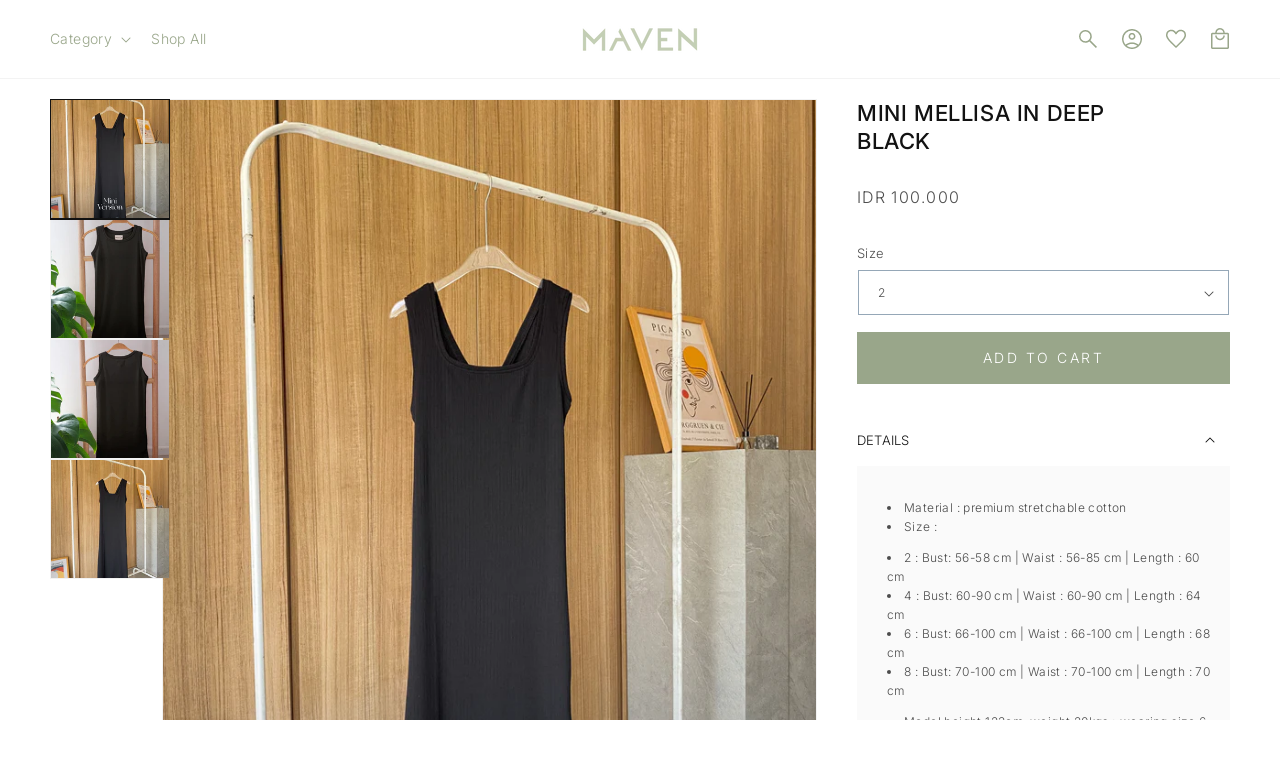

--- FILE ---
content_type: text/css
request_url: https://maven-id.com/cdn/shop/t/2/assets/expatify.css?v=166746508634749433541693371121
body_size: 575
content:
@font-face{font-family:newyorkregular;src:url(newyork-webfont.woff2) format("woff2"),url(newyork-webfont.woff) format("woff");font-weight:400;font-style:normal}.minmaxify-p{border-radius:10px}.minmaxify-ok{background:rgba(var(--color-button),var(--alpha-button-background))!important}a{color:var(--color-base-accent-1)}#ssw-widget-recommends-html .gw-review-btn{border-radius:0!important}.header-sale{background:rgba(var(--color-button));padding:5px 10px;font-weight:500;margin-left:6px}.header-sale span{color:#fff!important}.header-static{position:relative!important;border-bottom:1px solid rgba(225,225,225,.4)}.header-wrapper.header-static .header__icon>span svg{fill:rgb(var(--color-foreground))}.header .header__icon span svg{fill:#fff}.scrolled-past-header .header .header__icon span svg{fill:rgb(var(--color-foreground))}sticky-header:hover .header .header__icon span svg{fill:rgb(var(--color-foreground))}.scroll-header{position:fixed;border-bottom:1px solid rgba(225,225,225,.4)}.newsletter-subheading{margin-top:20px;display:block;width:100%;font-size:12px;letter-spacing:.2px;line-height:1.6;text-align:left}.switchTabsn .clicked{color:#000!important;background:#fff!important;border:1px solid #e5e5e5}.tabn{display:none}.opened{display:flex!important;border:1px solid #e5e5e5;background:#fff!important;border-width:0 1px 1px 1px}.facets__selected{margin-top:4px}#main-cart-items .price{font-size:16px!important}.main-blog .title--primary{text-align:center}.cart-notification__links button.button--primary{background:#99a68a}.cart-notification__links button.button--primary:after{border:none;box-shadow:none}.cart-back-shop{display:flex;flex-direction:row;justify-content:flex-end;align-items:center;gap:15px;text-decoration:none!important;font-size:12px;color:rgba(var(--color-foreground),.75);text-transform:uppercase}.tax-note{display:none!important}#insta-feed{padding:0!important}@media screen and (max-width: 520px){.collection-list.grid--peek.slider .grid__item{padding-top:0;margin-left:0;padding-bottom:0}.collection-list.grid--peek.slider{margin-bottom:0}.collection-list.grid--peek.slider:after{padding-left:0}.header__heading-logo{padding:0 10px;object-fit:scale-down}#main-cart-items .price{font-size:12px!important}.quantity{flex:1;width:100%}#ProductGridContainer>.page-width{padding:0 .5rem}.cart-back-shop{display:none}}body.overflow-hidden-mobile>#rawa-container{z-index:100}body.overflow-hidden-mobile>#MainContent{z-index:1000}.search>.field:after{border:none!important}.cart-drawer__footer .totals__subtotal-value{margin-bottom:10px}.cart-item__details .product-option{font-size:12px}.cart-item__name{margin-bottom:10px}.cart-item__details>*+*{margin-top:2px!important}.ssw-link-fave-menu .ssw-icon-heart-o{font-weight:700!important}#widget-fave-html{width:100%}.product-form__buttons{flex-direction:column!important;gap:.5rem!important}.ssw-wishlist-btn-counter{display:none!important}button.ssw-fave-btn-content.btn.button{width:100%;background:#fff!important;color:#99a68a!important}button.ssw-fave-btn-content.btn.button:hover{background:#7d8a70!important;color:#fff!important}.button:not([disabled]):hover:after{box-shadow:0 0 0 calc(var(--buttons-border-width) + var(--border-offset)) rgba(var(--color-button-text),var(--border-opacity)),0 0 0 var(--buttons-border-width) rgba(var(--color-button),var(--alpha-button-background))!important}.ssw-faveit,.ssw-faveiticon{right:0!important;margin-top:2px;margin-right:6px}.badge-collection{position:absolute;top:10px;left:10px;background:#fff;color:#121212;height:auto;display:block;padding:2px 6px;font-size:10px;letter-spacing:.6px;z-index:999}.custom_payment{margin:0 0 0 80px;padding:0;list-style:none;display:flex;flex-direction:row;align-items:center;justify-content:flex-start;gap:10px}.custom_payment li{height:24px}@media screen and (max-width: 768px){.custom_payment{margin:0 0 20px;width:100%;justify-content:center}}
/*# sourceMappingURL=/cdn/shop/t/2/assets/expatify.css.map?v=166746508634749433541693371121 */


--- FILE ---
content_type: text/css
request_url: https://maven-id.com/cdn/shop/t/2/assets/component-totals.css?v=79110479370224378571687513728
body_size: -551
content:
.totals{display:flex;flex-direction:column;gap:12px;justify-content:center;align-items:flex-end}.totals>*{font-size:1.6rem;margin:0}.totals>h2{font-size:12px;font-family:var(--font-body-family);text-transform:uppercase;color:rgba(var(--color-foreground),.5)}.totals>p{text-transform:capitalize;font-family:var(--font-heading-family)}.totals *{line-height:1}.totals>*+*{margin-left:2rem}.totals__subtotal-value{font-size:1.6rem;text-transform:uppercase}.cart__ctas+.totals{margin-top:2rem}@media all and (min-width: 750px){.totals{justify-content:flex-end}}
/*# sourceMappingURL=/cdn/shop/t/2/assets/component-totals.css.map?v=79110479370224378571687513728 */


--- FILE ---
content_type: text/javascript
request_url: https://limits.minmaxify.com/fetch-js/maven-id.myshopify.com?t=20240228040213&callback=minMaxify.initCartValidator
body_size: 13666
content:
(function(){function CheckState(e,E,i,n){this.cart=E||{},this.opt=e,this.customer=i,this.messages=[],this.locale=n}function makeTextPieceEvaluator(_opt,cart,_ctx){function formatMoney(e){if(void 0!==MoneyFormat){try{e=e.toLocaleString()}catch(e){}MoneyFormat&&(e=MoneyFormat.replace(/{{\s*amount[a-z_]*\s*}}/,e))}return e}const MoneyFormat=_opt.moneyFormat,CartAmount=formatMoney(cart._subtotal),CartMinAmount=formatMoney(_opt.minorder),CartMaxAmount=formatMoney(_opt.maxorder),CartWeight=Number(cart.total_weight||0),CartMinWeight=_opt.weightmin,CartMaxWeight=_opt.weightmax,CartQuantity=cart._totalQuantity,CartMinQuantity=_opt.mintotalitems,CartMaxQuantity=_opt.maxtotalitems,CartQuantityMultiple=_opt.multtotalitems;if(_opt=0,_ctx&&_ctx.itemLimit){const ProductAmount=formatMoney(Number(_ctx.item.line_price)/100),ProductQuantity=_ctx.item.quantity,item=_ctx.refItem||_ctx.item;_ctx=_ctx.itemLimit;const ProductName=_ctx.combine&&_ctx.name?unescape(_ctx.name):item.title,GroupTitle=_ctx.title,ProductMinAmount=formatMoney(_ctx.minAmt),ProductMaxAmount=formatMoney(_ctx.maxAmt),ProductMinQuantity=_ctx.min,ProductMaxQuantity=_ctx.max,ProductQuantityMultiple=_ctx.multiple;return _ctx=0,function(v){return eval(v)}}if(_ctx&&_ctx.groupLimit){const GroupAmount=formatMoney(Number(_ctx.item.line_price)/100),GroupQuantity=_ctx.item.quantity,item=_ctx.refItem||_ctx.item;_ctx=_ctx.groupLimit;const GroupTitle=_ctx.title,GroupMinAmount=formatMoney(_ctx.minAmt),GroupMaxAmount=formatMoney(_ctx.maxAmt),GroupMinQuantity=_ctx.min,GroupMaxQuantity=_ctx.max,GroupQuantityMultiple=_ctx.multiple;return _ctx=0,function(v){return eval(v)}}return function(v){return eval(v)}}CheckState.prototype={recalculate:function(e){this.isOk=!0,this.messages=!e&&[];var E=this.cart._subtotal=Number(this.cart.total_price||0)/100,i=this.opt.overridesubtotal;if(!(i>0&&E>i)){for(var n=0,a=this.cart.items||[],m=0;m<a.length;m++)n+=Number(a[m].quantity);this.cart._totalQuantity=n,this.addMsg("INTRO_MSG"),this._doSubtotal(),this._doItems(),this._doQtyTotals(),this._doWeight()}},getMessages:function(){return this.messages||this.recalculate(),this.messages},addMsg:function(e,E){if(!this.messages)return;const i=this.opt.messages;var n=i[e];if(i.locales&&this.locale){var a=(i.locales[this.locale]||{})[e];void 0!==a&&(n=a)}n=this._fmtMsg(unescape(n),E),this.messages.push(n)},_fmtMsg:function(e,E){var i,n=this.opt,a=this.cart;return e.replace(/\{\{(.*?)\}\}/g,(function(e,m){i||(i=makeTextPieceEvaluator(n,a,E));try{return i(m)}catch(e){return'"'+e.message+'"'}}))},equalTo:function(e){if(this.isOk!==e.isOk)return!1;var E=this.getMessages(),i=e.messages||e.getMessages&&e.getMessages()||[];if(E.length!=i.length)return!1;for(var n=0;n<E.length;++n)if(E[n]!==i[n])return!1;return!0},_doSubtotal:function(){var e=this.cart._subtotal,E=this.opt.minorder,i=this.opt.maxorder;e<E&&(this.addMsg("MIN_SUBTOTAL_MSG"),this.isOk=!1),i>0&&e>i&&(this.addMsg("MAX_SUBTOTAL_MSG"),this.isOk=!1)},_doWeight:function(){var e=Number(this.cart.total_weight||0),E=this.opt.weightmin,i=this.opt.weightmax;e<E&&(this.addMsg("MIN_WEIGHT_MSG"),this.isOk=!1),i>0&&e>i&&(this.addMsg("MAX_WEIGHT_MSG"),this.isOk=!1)},checkGenericLimit:function(e,E,i){if(!(e.quantity<E.min&&(this.addGenericError("MIN",e,E,i),i)||E.max&&e.quantity>E.max&&(this.addGenericError("MAX",e,E,i),i)||E.multiple>1&&e.quantity%E.multiple>0&&(this.addGenericError("MULT",e,E,i),i))){var n=Number(e.line_price)/100;void 0!==E.minAmt&&n<E.minAmt&&(this.addGenericError("MIN_SUBTOTAL",e,E,i),i)||E.maxAmt&&n>E.maxAmt&&this.addGenericError("MAX_SUBTOTAL",e,E,i)}},addGenericError:function(e,E,i,n){var a={item:E};n?(e="PROD_"+e+"_MSG",a.itemLimit=i,a.refItem=n):(e="GROUP_"+e+"_MSG",a.groupLimit=i),this.addMsg(e,a),this.isOk=!1},_buildLimitMaps:function(){var e=this.opt,E=e.items||[];e.bySKU={},e.byId={},e.byHandle={};for(var i=0;i<E.length;++i){var n=E[i];n.sku?e.bySKU[n.sku]=n:(n.h&&(e.byHandle[n.h]=n),n.id&&(e.byId[n.id]=n))}},getSkuLimit:function(e){if(e){var E=this.opt.bySKU[e];if(E)return E}},_doItems:function(){var e,E,i=this.cart.items||[],n={},a={};function m(e,E,i){var n=i[E];void 0===n?(n=i[E]={},Object.keys(e).forEach((function(E){n[E]=e[E]}))):(n.quantity+=Number(e.quantity),n.line_price+=Number(e.line_price))}for(var t=0;t<i.length;t++)m(e=i[t],this.getCartItemKey(e),n),m(e,this.getCartItemCombinedKey(e),a);for(var d in n)(e=n[d])&&((E=this.getItemLimit(e)).combine||this.checkGenericLimit(e,E,e));for(var d in a)(e=a[d])&&(E=this.getItemLimit(e,!0)).combine&&this.checkGenericLimit(e,E,e)},getCartItemCombinedKey:function(e){return e.handle},getCartItemKey:function(e){var E=e.handle;return E+=e.sku||e.variant_id},getCartItemIds:function(e){var E={handle:e.handle||"",sku:e.sku},i=E.handle.indexOf(" ");return i>0&&(E.sku=E.handle.substring(i+1),E.handle=E.handle.substring(0,i)),E},getItemLimit:function(e,E){var i=this.opt;if(!i)return{};void 0===i.byHandle&&this._buildLimitMaps();var n=this.getCartItemIds(e),a=this.getSkuLimit(n.sku);return a||(a=i.byId[e.product_id]||i.byHandle[n.handle]),a||(a={min:i.itemmin,max:i.itemmax,multiple:i.itemmult}),a},calcItemLimit:function(e){var E=this.getItemLimit(e);(E={max:E.max||0,multiple:E.multiple||1,min:E.min,combine:E.combine}).min||(E.min=E.multiple);var i=this.opt.maxtotalitems||0;return(!E.max||i&&i<E.max)&&(E.max=i),E},_doQtyTotals:function(){var e=this.opt.maxtotalitems,E=this.opt.mintotalitems,i=this.opt.multtotalitems,n=this.cart._totalQuantity;0!=e&&n>e&&(this.addMsg("TOTAL_ITEMS_MAX_MSG"),this.isOk=!1),n<E&&(this.addMsg("TOTAL_ITEMS_MIN_MSG"),this.isOk=!1),i>1&&n%i>0&&(this.addMsg("TOTAL_ITEMS_MULT_MSG"),this.isOk=!1)}};var limits={itemmin:1,itemmax:1,messages:{INTRO_MSG:"Cannot place order, conditions not met: \n\n",PROD_MIN_MSG:"{{ProductName}}: Must have at least {{ProductMinQuantity}} of this item.",PROD_MAX_MSG:"{{ProductName}}: Must have at most {{ProductMaxQuantity}} of this item.",PROD_MULT_MSG:"{{ProductName}}: Quantity must be a multiple of {{ProductQuantityMultiple}}."},items:[{min:1,max:100,uid:"2b42d5268a154d80b2968b4c92bed097"},{id:8990802018578,h:"defect-10-elysees-vest-in-bambou-green",name:"DEFECT  15% -  ELYSEES VEST IN BAMBOU GREEN",min:1,max:100},{id:8990807949586,h:"defect-10-eternelle-shirtdress-for-her-in-snow-white",name:"DEFECT  15% -  ETERNELLE SHIRTDRESS FOR HER IN SNOW WHITE",min:1,max:100},{id:8990843633938,h:"defect-10-honore-vest-in-mykonos",name:"DEFECT  15% -  HONORE VEST IN MYKONOS",min:1,max:100},{id:8892418228498,h:"defect-10-mell-sq-sleeve-in-bleached-mauve",name:"DEFECT 10 % - MELL SQ - SLEEVE IN BLEACHED MAUVE",min:1,max:100},{id:8888026857746,h:"defect-10-bigail-crop-sleeveless-in-neptune",name:"DEFECT 10% -  BIGAIL CROP - SLEEVELESS IN NEPTUNE",min:1,max:100},{id:8990818009362,h:"defect-10-eternelle-jr-in-snow-white",name:"DEFECT 10% -  ETERNELLE JR IN SNOW WHITE",min:1,max:100},{id:8888074928402,h:"defect-long-katia-pants-in-cool-grey",name:"DEFECT 10% -  LONG KATIA PANTS IN COOL GREY",min:1,max:100},{id:8888077713682,h:"defect-10-long-katia-pants-in-taffy-tango",name:"DEFECT 10% -  LONG KATIA PANTS IN TAFFY TANGO",min:1,max:100},{id:8888303550738,h:"defect-10-noel-dress-in-caramel",name:"DEFECT 10% -  NOEL DRESS IN CARAMEL",min:1,max:100},{id:8991114494226,h:"defect-10-aiden-pants-in-lemon-meringue",name:"DEFECT 10% - AIDEN PANTS IN LEMON MERINGUE",min:1,max:100},{id:8891026997522,h:"defect-10-aiden-pants-in-polar-wind",name:"DEFECT 10% - AIDEN PANTS IN POLAR WIND",min:1,max:100},{id:8891024670994,h:"defect-10-aiden-pants-in-strawberry-creme",name:"DEFECT 10% - AIDEN PANTS IN STRAWBERRY CREME",min:1,max:100},{id:8888011817234,h:"defect-10-aliyaa-dress-sleeve-in-butter-popcorn",name:"DEFECT 10% - ALIYAA DRESS SLEEVE IN BUTTER POPCORN",min:1,max:100},{id:8888013979922,h:"defect-10-aliyaa-dress-sleeveless-in-butter-popcorn",name:"DEFECT 10% - ALIYAA DRESS SLEEVELESS IN BUTTER POPCORN",min:1,max:100},{id:8890652721426,h:"defect-10-ame-top-in-boombayah",name:"DEFECT 10% - AME TOP IN BOOMBAYAH",min:1,max:100},{id:8888018272530,h:"defect-10-ame-top-in-citrus-lime",name:"DEFECT 10% - AME TOP IN CITRUS LIME",min:1,max:100},{id:8888017355026,h:"defect-10-ame-top-in-ibiza",name:"DEFECT 10% - AME TOP IN IBIZA",min:1,max:100},{id:8888019321106,h:"defect-10-ame-top-in-pink-venom",name:"DEFECT 10% - AME TOP IN PINK VENOM",min:1,max:100},{id:8888021123346,h:"defect-10-ame-top-in-sunkist-rose",name:"DEFECT 10% - AME TOP IN SUNKIST ROSE",min:1,max:100},{id:8888022663442,h:"defect-10-amelia-dress-sleeve-in-sundried-tomato",name:"DEFECT 10% - AMELIA DRESS SLEEVE IN SUNDRIED TOMATO",min:1,max:100},{id:8888023187730,h:"defect-10-amelia-dress-sleeveless-in-sundried-tomato",name:"DEFECT 10% - AMELIA DRESS SLEEVELESS IN SUNDRIED TOMATO",min:1,max:100},{id:8888023875858,h:"defect-10-ansley-pants-in-snowdove",name:"DEFECT 10% - ANSLEY PANTS IN SNOWDOVE",min:1,max:100},{id:8888026497298,h:"defect-10-babor-top-in-snowdove",name:"DEFECT 10% - BABOR TOP IN SNOWDOVE",min:1,max:100},{id:8990795759890,h:"defect-10-biann-outer-in-latte",name:"DEFECT 10% - BIANN OUTER IN LATTE",min:1,max:100},{id:8892405645586,h:"defect-10-bigail-crop-sleeveless-in-bleached-mauve",name:"DEFECT 10% - BIGAIL CROP - SLEEVELESS IN BLEACHED MAUVE",min:1,max:100},{id:8888027021586,h:"defect-10-bigail-crop-sleeveless-in-offwhite",name:"DEFECT 10% - BIGAIL CROP - SLEEVELESS IN OFFWHITE",min:1,max:100},{id:8888027283730,h:"defect-10-bigail-crop-sleeveless-in-pink-a-boo",name:"DEFECT 10% - BIGAIL CROP - SLEEVELESS IN PINK A BOO",min:1,max:100},{id:8888027480338,h:"defect-10-bigail-crop-sleeveless-in-rose-confetti",name:"DEFECT 10% - BIGAIL CROP - SLEEVELESS IN ROSE CONFETTI",min:1,max:100},{id:8888029249810,h:"defect-10-bigail-crop-sleeveless-in-sage",name:"DEFECT 10% - BIGAIL CROP - SLEEVELESS IN SAGE",min:1,max:100},{id:8892403024146,h:"defect-10-christian-silk-dress-in-frosty-white",name:"DEFECT 10% - CHRISTIAN SILK DRESS IN FROSTY WHITE",min:1,max:100},{id:8892386869522,h:"defect-10-chu-pant-in-pearl-white",name:"DEFECT 10% - CHU PANT IN PEARL WHITE",min:1,max:100},{id:8888031838482,h:"defect-10-chu-pant-in-pearl-white-new-mike-fabric",name:"DEFECT 10% - CHU PANT IN PEARL WHITE (NEW MIKE FABRIC)",min:1,max:100},{id:8888033444114,h:"defect-10-clara-shirt-in-velvet-red",name:"DEFECT 10% - CLARA SHIRT IN VELVET RED",min:1,max:100},{id:8892492316946,h:"defect-10-elodie-top-in-strawberry-creme-1",name:"DEFECT 10% - ELODIE TOP IN STRAWBERRY CREME",min:1,max:100},{id:8888035868946,h:"defect-10-gabrielle-dress-sleeveless-in-trooper",name:"DEFECT 10% - GABRIELLE DRESS SLEEVELESS IN TROOPER",min:1,max:100},{id:8888037409042,h:"defect-10-gian-top-in-apricot-tan",name:"DEFECT 10% - GIAN TOP IN APRICOT TAN",min:1,max:100},{id:8888039244050,h:"defect-10-gian-top-in-cool-grey",name:"DEFECT 10% - GIAN TOP IN COOL GREY",min:1,max:100},{id:8888039833874,h:"defect-10-gian-top-in-tortilla-sand",name:"DEFECT 10% - GIAN TOP IN TORTILLA SAND",min:1,max:100},{id:8888040259858,h:"defect-10-gion-outerwear-in-pale-rose",name:"DEFECT 10% - GION OUTERWEAR IN PALE ROSE",min:1,max:100},{id:8888042062098,h:"defect-10-gonta-pants-in-boombayah",name:"DEFECT 10% - GONTA PANTS IN BOOMBAYAH",min:1,max:100},{id:8888042717458,h:"defect-10-gonta-pants-in-citrus-lime",name:"DEFECT 10% - GONTA PANTS IN CITRUS LIME",min:1,max:100},{id:8888043143442,h:"defect-10-gonta-pants-in-pink-venom",name:"DEFECT 10% - GONTA PANTS IN PINK VENOM",min:1,max:100},{id:8888043372818,h:"defect-10-gonta-pants-in-sunkist-rose",name:"DEFECT 10% - GONTA PANTS IN SUNKIST ROSE",min:1,max:100},{id:8892444311826,h:"defect-10-grace-coat-dress-in-egg-shell",name:"DEFECT 10% - GRACE COAT DRESS IN EGG SHELL",min:1,max:100},{id:8990841209106,h:"defect-10-hiro-top-in-citronela",name:"DEFECT 10% - HIRO TOP IN CITRONELA",min:1,max:100},{id:8888045863186,h:"defect-10-isla-skirt-in-sapphire-blue",name:"DEFECT 10% - ISLA SKIRT IN SAPPHIRE BLUE",min:1,max:100},{id:8887613063442,h:"defect-10-jisoo-shirt-in-pearl-white-new-mike-fabric",name:"DEFECT 10% - JISOO SHIRT IN PEARL WHITE (NEW MIKE FABRIC)",min:1,max:100},{id:8888047501586,h:"defect-10-jisoo-shirt-in-sugar-rose",name:"DEFECT 10% - JISOO SHIRT IN SUGAR ROSE",min:1,max:100},{id:8891052392722,h:"defect-10-jisoo-shirt-leek",name:"DEFECT 10% - JISOO SHIRT LEEK",min:1,max:100},{id:8892421800210,h:"defect-10-joosie-pant-in-avocado-oil",name:"DEFECT 10% - JOOSIE PANT IN AVOCADO OIL",min:1,max:100},{id:8888053924114,h:"defect-10-joosie-pant-in-limoncello",name:"DEFECT 10% - JOOSIE PANT IN LIMONCELLO",min:1,max:100},{id:8892416459026,h:"defect-10-joosie-pant-in-mango-mojito",name:"DEFECT 10% - JOOSIE PANT IN MANGO MOJITO",min:1,max:100},{id:8888063656210,h:"defect-10-joosie-pant-in-trooper",name:"DEFECT 10% - JOOSIE PANT IN TROOPER",min:1,max:100},{id:8888054808850,h:"defect-10-joosie-pants-in-mac-and-cheese",name:"DEFECT 10% - JOOSIE PANTS IN MAC AND CHEESE",min:1,max:100},{id:8888058413330,h:"defect-10-joosie-pants-in-ocean-bay",name:"DEFECT 10% - JOOSIE PANTS IN OCEAN BAY",min:1,max:100},{id:8888064344338,h:"defect-10-joosie-pants-in-twilight",name:"DEFECT 10% - JOOSIE PANTS IN TWILIGHT",min:1,max:100},{id:8888065851666,h:"defect-10-katia-pant-in-pearl-white",name:"DEFECT 10% - KATIA PANT IN PEARL WHITE",min:1,max:100},{id:8888067195154,h:"defect-10-keagan-pants-in-apple-blossom",name:"DEFECT 10% - KEAGAN PANTS IN APPLE BLOSSOM",min:1,max:100},{id:8888067358994,h:"defect-10-keagan-pants-in-rushing-river",name:"DEFECT 10% - KEAGAN PANTS IN RUSHING RIVER",min:1,max:100},{id:8888067850514,h:"defect-10-la-vie-top-in-whip-cream",name:"DEFECT 10% - LA VIE TOP IN WHIP CREAM",min:1,max:100},{id:8888069226770,h:"defect-10-lana-top-in-caramel",name:"DEFECT 10% - LANA TOP IN CARAMEL",min:1,max:100},{id:8888070144274,h:"defect-10-leisure-top-in-frosty-white",name:"DEFECT 10% - LEISURE TOP IN FROSTY WHITE",min:1,max:100},{id:8888070701330,h:"defect-10-lisbon-top-in-apple-blossom",name:"DEFECT 10% - LISBON TOP IN APPLE BLOSSOM",min:1,max:100},{id:8888070897938,h:"defect-10-lisbon-top-in-greyhound",name:"DEFECT 10% - LISBON TOP IN GREYHOUND",min:1,max:100},{id:8888071356690,h:"defect-10-lisbon-top-in-rushing-river",name:"DEFECT 10% - LISBON TOP IN RUSHING RIVER",min:1,max:100},{id:8891028570386,h:"defect-10-londa-vest-in-avocado-oil",name:"DEFECT 10% - LONDA VEST IN AVOCADO OIL",min:1,max:100},{id:8892410495250,h:"defect-10-londa-vest-in-limoncello",name:"DEFECT 10% - LONDA VEST IN LIMONCELLO",min:1,max:100},{id:8891030143250,h:"defect-10-londa-vest-in-mango-mojito",name:"DEFECT 10% - LONDA VEST IN MANGO MOJITO",min:1,max:100},{id:8991105188114,h:"defect-10-long-ardee-pant-in-toasted-almond",name:"DEFECT 10% - LONG ARDEE PANT IN TOASTED ALMOND",min:1,max:100},{id:8888078401810,h:"defect-10-long-katia-pants-in-tortilla-sand",name:"DEFECT 10% - LONG KATIA PANTS IN TORTILLA SAND",min:1,max:100},{id:8888078926098,h:"defect-10-lou-dress-in-calendula",name:"DEFECT 10% - LOU DRESS IN CALENDULA",min:1,max:100},{id:8888079679762,h:"defect-10-lou-dress-in-deep-night-owl",name:"DEFECT 10% - LOU DRESS IN DEEP NIGHT OWL",min:1,max:100},{id:8888080236818,h:"defect-10-lou-dress-in-green-lilly",name:"DEFECT 10% - LOU DRESS IN GREEN LILLY",min:1,max:100},{id:8888080728338,h:"defect-10-loue-top-in-lavender-frost",name:"DEFECT 10% - LOUE TOP IN LAVENDER FROST",min:1,max:100},{id:8990896652562,h:"defect-10-lucern-top-in-posy-green",name:"DEFECT 10% - LUCERN TOP IN POSY GREEN",min:1,max:100},{id:8888081842450,h:"defect-10-lundy-dress-in-whipcream",name:"DEFECT 10% - LUNDY DRESS IN WHIPCREAM",min:1,max:100},{id:8990898258194,h:"defect-10-maggiore-top-in-candy-kiss",name:"DEFECT 10% - MAGGIORE TOP IN CANDY KISS",min:1,max:100},{id:9092323672338,h:"defect-10-maggiore-top-in-pearl-white",name:"DEFECT 10% - MAGGIORE TOP IN PEARL WHITE",min:1,max:100},{id:8888088002834,h:"defect-10-mell-crop-sleeveless-in-tickle-peony",name:"DEFECT 10% - MELL CROP - SLEEVELESS IN TICKLE PEONY",min:1,max:100},{id:8891041054994,h:"defect-10-mell-sq-sleeveless-in-vanilla-custard",name:"DEFECT 10% - MELL SQ  - SLEEVELESS IN VANILLA CUSTARD",min:1,max:100},{id:8888287920402,h:"defect-10-mell-sq-sleeve-in-deep-black",name:"DEFECT 10% - MELL SQ - SLEEVE IN DEEP BLACK",min:1,max:100},{id:8888289886482,h:"defect-10-mell-sq-sleeve-in-neptune",name:"DEFECT 10% - MELL SQ - SLEEVE IN NEPTUNE",min:1,max:100},{id:8888290410770,h:"defect-10-mell-sq-sleeve-in-offwhite",name:"DEFECT 10% - MELL SQ - SLEEVE IN OFFWHITE",min:1,max:100},{id:8892395356434,h:"defect-10-mell-sq-sleeve-in-pink-a-boo",name:"DEFECT 10% - MELL SQ - SLEEVE IN PINK A BOO",min:1,max:100},{id:8892423930130,h:"defect-10-mell-sq-sleeveless-in-neptune",name:"DEFECT 10% - MELL SQ - SLEEVELESS IN NEPTUNE",min:1,max:100},{id:8888099537170,h:"defect-10-mell-turtleneck-sleeve-in-offwhite",name:"DEFECT 10% - MELL TURTLENECK - SLEEVE IN OFFWHITE",min:1,max:100},{id:8888103633170,h:"defect-10-mell-uncrop-sleeve-in-offwhite",name:"DEFECT 10% - MELL UNCROP  - SLEEVE IN OFFWHITE",min:1,max:100},{id:8888104681746,h:"defect-10-mell-uncrop-sleeve-in-passion-fruit",name:"DEFECT 10% - MELL UNCROP  - SLEEVE IN PASSION FRUIT",min:1,max:100},{id:8888105500946,h:"defect-10-mell-uncrop-sleeveless-in-offwhite",name:"DEFECT 10% - MELL UNCROP  - SLEEVELESS IN OFFWHITE",min:1,max:100},{id:8888221597970,h:"defect-10-mini-lisbon-dress-in-apple-blossom",name:"DEFECT 10% - MINI LISBON DRESS IN APPLE BLOSSOM",min:1,max:100},{id:8888262787346,h:"defect-10-mini-merry-dress-in-merlot",name:"DEFECT 10% - MINI MERRY DRESS IN MERLOT SIZE 2",min:1,max:100},{id:8888268587282,h:"defect-10-mini-reverie-dress-in-cotton-candy",name:"DEFECT 10% - MINI REVERIE DRESS SIZE 6 IN COTTON CANDY",min:1,max:100},{id:8888271208722,h:"defect-10-mini-sovi-in-rossy-ballet-size-4",name:"DEFECT 10% - MINI SOVI IN ROSSY BALLET SIZE 4",min:1,max:100},{id:8888044650770,h:"defect-10-mochi-hamlet-set-in-warm-pistachio",name:"DEFECT 10% - MOCHI HAMLET SET IN WARM PISTACHIO",min:1,max:100},{id:8888276910354,h:"defect-10-mochi-in-offwhite",name:"DEFECT 10% - MOCHI TOP IN OFFWHITE",min:1,max:100},{id:8892413149458,h:"defect-10-monterosso-vest-in-petit-blue",name:"DEFECT 10% - MONTEROSSO VEST IN PETIT BLUE",min:1,max:100},{id:8891044528402,h:"defect-10-monterosso-vest-in-phantom-grey",name:"DEFECT 10% - MONTEROSSO VEST IN PHANTOM GREY",min:1,max:100},{id:8892414230802,h:"defect-10-monterosso-vest-in-pureed-pumpkin",name:"DEFECT 10% - MONTEROSSO VEST IN PUREED PUMPKIN",min:1,max:100},{id:8892412231954,h:"defect-10-nadyaa-blazer-in-deep-black",name:"DEFECT 10% - NADYAA BLAZER IN DEEP BLACK",min:1,max:100},{id:8888281760018,h:"defect-10-nata-unisex-shirt-in-rose-amber",name:"DEFECT 10% - NATA UNISEX SHIRT IN ROSE AMBER",min:1,max:100},{id:8888282513682,h:"defect-10-nata-unisex-shirt-in-summer-sand",name:"DEFECT 10% - NATA UNISEX SHIRT IN SUMMER SAND",min:1,max:100},{id:8888283726098,h:"defect-10-new-bianca-top-in-pearl-white",name:"DEFECT 10% - NEW BIANCA TOP IN PEARL WHITE",min:1,max:100},{id:8888285004050,h:"defect-10-new-bianca-top-in-wreath",name:"DEFECT 10% - NEW BIANCA TOP IN WREATH",min:1,max:100},{id:8892419932434,h:"defect-10-new-mell-turtleneck-sleeveless-offwhite",name:"DEFECT 10% - NEW MELL - TURTLENECK SLEEVELESS OFFWHITE",min:1,max:100},{id:8892444770578,h:"defect-10-new-mell-sq-sleeveless-in-bordeaux",name:"DEFECT 10% - NEW MELL SQ - SLEEVELESS IN BORDEAUX",min:1,max:100},{id:8888292540690,h:"defect-10-new-mell-sq-sleeveless-in-rose-confetti",name:"DEFECT 10% - NEW MELL SQ - SLEEVELESS IN ROSE CONFETTI",min:1,max:100},{id:8888293130514,h:"defect-10-new-mellisa-dress-in-mercury",name:"DEFECT 10% - NEW MELLISA DRESS IN MERCURY",min:1,max:100},{id:8892415639826,h:"defect-10-new-mellisa-dress-in-mercury-1",name:"DEFECT 10% - NEW MELLISA DRESS IN MERCURY",min:1,max:100},{id:8892414984466,h:"defect-10-new-mellisa-dress-in-passion-fruit",name:"DEFECT 10% - NEW MELLISA DRESS IN PASSION FRUIT",min:1,max:100},{id:8888305877266,h:"defect-10-owen-pant-in-green-lilly",name:"DEFECT 10% - OWEN PANT IN GREEN LILLY",min:1,max:100},{id:8891045019922,h:"defect-10-patricia-vest-in-dover-beige",name:"DEFECT 10% - PATRICIA VEST IN DOVER BEIGE",min:1,max:100},{id:8888311480594,h:"defect-10-piper-vest-in-calangeo",name:"DEFECT 10% - PIPER VEST IN CALANGEO",min:1,max:100},{id:8888314790162,h:"defect-10-piper-vest-in-ocean-bay",name:"DEFECT 10% - PIPER VEST IN OCEAN BAY",min:1,max:100},{id:8888315183378,h:"defect-10-piper-vest-in-twilight",name:"DEFECT 10% - PIPER VEST IN TWILIGHT",min:1,max:100},{id:8888318329106,h:"defect-10-reverie-dress-in-cotton-candy",name:"DEFECT 10% - REVERIE DRESS IN COTTON CANDY",min:1,max:100},{id:8892387787026,h:"defect-10-rio-pants-in-phantom-grey",name:"DEFECT 10% - RIO PANTS IN PHANTOM GREY",min:1,max:100},{id:8888319705362,h:"defect-10-sheryl-dress-gentleman-blue",name:"DEFECT 10% - SHERYL DRESS GENTLEMAN BLUE",min:1,max:100},{id:8888320950546,h:"defect-10-sooya-tank-in-leek",name:"DEFECT 10% - SOOYA TANK IN LEEK",min:1,max:100},{id:8991109185810,h:"defect-10-sooya-tank-in-pearl-white-new-mike-fabric",name:"DEFECT 10% - SOOYA TANK IN PEARL WHITE (NEW MIKE FABRIC)",min:1,max:100},{id:8888322785554,h:"defect-10-sword-pants-in-wreath",name:"DEFECT 10% - SWORD PANTS IN WREATH",min:1,max:100},{id:8888323113234,h:"defect-10-valerie-dress-inn-lavender-mist",name:"DEFECT 10% - VALERIE DRESS INN LAVENDER MIST",min:1,max:100},{id:8888323342610,h:"defect-10-xu-pants-in-emerald-green",name:"DEFECT 10% - XU PANTS IN EMERALD GREEN",min:1,max:100},{id:8990795235602,h:"defect-10-aria-shirt-in-spring-lake",name:"DEFECT 15% -  ARIA SHIRT IN SPRING LAKE",min:1,max:100},{id:8990844649746,h:"defect-10-irina-vest-in-duskblue",name:"DEFECT 15% -  IRINA VEST IN DUSKBLUE",min:1,max:100},{id:8991001215250,h:"defect-10-set-mini-louvre-aiden-lemon-meringue-1",name:"DEFECT 15% -  MINI AIDEN LEMON MERINGUE",min:1,max:100},{id:8991010324754,h:"defect-10-new-agatha-skirt-in-green-sprout",name:"DEFECT 15% -  NEW AGATHA SKIRT IN GREEN SPROUT",min:1,max:100},{id:8991020974354,h:"defect-10-new-mike-sleeveless-in-snow-white",name:"DEFECT 15% -  NEW MIKE SLEEVELESS IN SNOW WHITE",min:1,max:100},{id:8991101583634,h:"defect-10-pantheon-shirt-in-mykonos",name:"DEFECT 15% -  PANTHEON SHIRT IN MYKONOS",min:1,max:100},{id:8991104074002,h:"defect-10-pierre-skirt-in-moonlight",name:"DEFECT 15% -  PIERRE SKIRT IN MOONLIGHT",min:1,max:100},{id:8990786846994,h:"defect-10-aiden-pants-in-frappe",name:"DEFECT 15% - AIDEN PANTS IN FRAPPE",min:1,max:100},{id:8990787535122,h:"defect-10-aiden-pants-in-pale-rosette",name:"DEFECT 15% - AIDEN PANTS IN PALE ROSETTE",min:1,max:100},{id:8888013095186,h:"defect-10-aliyaa-dress-sleeve-in-pearl-white",name:"DEFECT 15% - ALIYAA DRESS SLEEVE IN PEARL WHITE",min:1,max:100},{id:8888015552786,h:"10-aliyaa-dress-sleeveless-in-pearl-white",name:"DEFECT 15% - ALIYAA DRESS SLEEVELESS IN PEARL WHITE",min:1,max:100},{id:8990789304594,h:"defect-10-amelia-dress-sleeveless-in-niagara",name:"DEFECT 15% - AMELIA DRESS SLEEVELESS IN NIAGARA",min:1,max:100},{id:8990790058258,h:"defect-10-ansley-pants-in-citronella",name:"DEFECT 15% - ANSLEY PANTS IN CITRONELLA",min:1,max:100},{id:8990790680850,h:"defect-10-ansley-pants-in-muscat",name:"DEFECT 15% - ANSLEY PANTS IN MUSCAT",min:1,max:100},{id:8990792155410,h:"defect-10-aria-shirt-in-espresso",name:"DEFECT 15% - ARIA SHIRT IN ESPRESSO",min:1,max:100},{id:8990792679698,h:"defect-10-aria-shirt-in-pearl-white",name:"DEFECT 15% - ARIA SHIRT IN PEARL WHITE",min:1,max:100},{id:8892406890770,h:"defect-10-babor-top-in-citronella",name:"DEFECT 15% - BABOR TOP IN CITRONELLA",min:1,max:100},{id:8990796480786,h:"defect-10-carette-pant-in-mykonos",name:"DEFECT 15% - CARETTE PANT IN MYKONOS",min:1,max:100},{id:8990797201682,h:"defect-10-carette-pant-in-pearl-white",name:"DEFECT 15% - CARETTE PANT IN PEARL WHITE",min:1,max:100},{id:8891011367186,h:"defect-10-elodie-top-in-polar-wind",name:"DEFECT 15% - ELODIE TOP IN POLAR WIND",min:1,max:100},{id:8990798315794,h:"defect-10-elodie-top-in-primrose-gold",name:"DEFECT 15% - ELODIE TOP IN PRIMROSE GOLD",min:1,max:100},{id:8990802968850,h:"defect-10-elysees-vest-in-casting-shadow",name:"DEFECT 15% - ELYSEES VEST IN CASTING SHADOW",min:1,max:100},{id:8990804181266,h:"defect-10-elysees-vest-in-meringue",name:"DEFECT 15% - ELYSEES VEST IN MERINGUE",min:1,max:100},{id:8888034820370,h:"defect-10-esmee-dress-in-walnut",name:"DEFECT 15% - ESMEE DRESS IN WALNUT",min:1,max:100},{id:8990809522450,h:"defect-10-eternelle-shirt-for-him-in-limestone",name:"DEFECT 15% - ETERNELLE SHIRT FOR HIM IN LIMESTONE",min:1,max:100},{id:8990810177810,h:"defect-10-eternelle-shirt-for-him-in-mushroom",name:"DEFECT 15% - ETERNELLE SHIRT FOR HIM IN MUSHROOM",min:1,max:100},{id:8990812602642,h:"defect-10-eternelle-shirt-for-him-in-sandstorm",name:"DEFECT 15% - ETERNELLE SHIRT FOR HIM IN SANDSTORM",min:1,max:100},{id:8990816993554,h:"defect-10-eternelle-shirt-for-him-in-snow-white",name:"DEFECT 15% - ETERNELLE SHIRT FOR HIM IN SNOW WHITE",min:1,max:100},{id:8990805131538,h:"defect-10-eternelle-shirtdress-for-her-in-limestone",name:"DEFECT 15% - ETERNELLE SHIRTDRESS FOR HER IN LIMESTONE",min:1,max:100},{id:8990807228690,h:"defect-10-eternelle-shirtdress-for-her-in-mushroom",name:"DEFECT 15% - ETERNELLE SHIRTDRESS FOR HER IN MUSHROOM",min:1,max:100},{id:8990826529042,h:"defect-10-francesca-dress-sleeve-in-baby-powder",name:"DEFECT 15% - FRANCESCA DRESS SLEEVE IN BABY POWDER",min:1,max:100},{id:8990827315474,h:"defect-10-francesca-dress-sleeve-in-capri-blue",name:"DEFECT 15% - FRANCESCA DRESS SLEEVE IN CAPRI BLUE",min:1,max:100},{id:8990832099602,h:"defect-10-francesca-dress-sleeveless-in-baby-powder",name:"DEFECT 15% - FRANCESCA DRESS SLEEVELESS IN BABY POWDER",min:1,max:100},{id:8990835114258,h:"defect-10-francesca-dress-sleeveless-in-barbados-cherry",name:"DEFECT 15% - FRANCESCA DRESS SLEEVELESS IN BARBADOS CHERRY",max:100,min:1},{id:8990836031762,h:"defect-10-francesca-dress-sleeveless-in-capri-blue",name:"DEFECT 15% - FRANCESCA DRESS SLEEVELESS IN CAPRI BLUE",max:100,min:1},{id:8887609098514,h:"defect-10-gian-top-in-taffy-tango",name:"DEFECT 15% - GIAN TOP IN TAFFY TANGO",max:100,min:1},{id:9092255908114,h:"copy-of-defect-10-gonta-pants-in-bambou-green",name:"DEFECT 15% - GONTA PANTS IN BAMBOU GREEN",max:100,min:1},{id:9092256661778,h:"defect-10-gonta-pants-in-casting-shadow",name:"DEFECT 15% - GONTA PANTS IN CASTING SHADOW",max:100,min:1},{id:8990837309714,h:"defect-10-gonta-pants-in-meringue",name:"DEFECT 15% - GONTA PANTS IN MERINGUE",max:100,min:1},{id:8888280219922,h:"defect-10-hamlet-pants-in-warm-pistachio",name:"DEFECT 15% - HAMLET PANTS IN WARM PISTACHIO",max:100,min:1},{id:8990841831698,h:"defect-10-hiro-top-in-rossy-cheek",name:"DEFECT 15% - HIRO TOP IN ROSSY CHEEK",max:100,min:1},{id:9092299194642,h:"defect-10-honore-vest-in-deep-black",name:"DEFECT 15% - HONORE VEST IN DEEP BLACK",max:100,min:1},{id:9092299489554,h:"defect-10-honore-vest-in-kitri-green",name:"DEFECT 15% - HONORE VEST IN KITRI GREEN",max:100,min:1},{id:9092302668050,h:"defect-10-jardin-shirt-in-malachite",name:"DEFECT 15% - JARDIN SHIRT IN MALACHITE",max:100,min:1},{id:8990845862162,h:"defect-10-jardin-shirt-in-nata",name:"DEFECT 15% - JARDIN SHIRT IN NATA",max:100,min:1},{id:8888052384018,h:"defect-10-joosie-pants-in-dewberry",name:"DEFECT 15% - JOOSIE PANTS IN DEWBERRY",max:100,min:1},{id:8888265212178,h:"defect-10-joosie-pants-size-4-in-ocean-bay",name:"DEFECT 15% - JOOSIE PANTS SIZE 4 IN OCEAN BAY",max:100,min:1},{id:8891034370322,h:"defect-10-keagan-pants-in-baked-peas",name:"DEFECT 15% - KEAGAN PANTS IN BAKED PEAS",min:1,max:100},{id:8990857789714,h:"defect-10-keagan-pants-in-cosmo-pink",name:"DEFECT 15% - KEAGAN PANTS IN COSMO PINK",min:1,max:100},{id:8990856544530,h:"defect-10-keagan-pants-in-lime-punch",name:"DEFECT 15% - KEAGAN PANTS IN LIME PUNCH",min:1,max:100},{id:8990859559186,h:"defect-10-laurent-blazer-in-french-blue",name:"DEFECT 15% - LAURENT BLAZER IN FRENCH BLUE",min:1,max:100},{id:8888069587218,h:"defect-10-leisure-top-in-babychino",name:"DEFECT 15% - LEISURE TOP IN BABYCHINO",min:1,max:100},{id:8990865228050,h:"defect-10-lisbon-top-in-baked-peas",name:"DEFECT 15% - LISBON TOP IN BAKED PEAS",min:1,max:100},{id:8990869094674,h:"defect-10-lisbon-top-in-cosmo-pink",name:"DEFECT 15% - LISBON TOP IN COSMO PINK",min:1,max:100},{id:8990870012178,h:"defect-10-lisbon-top-in-lime-punch",name:"DEFECT 15% - LISBON TOP IN LIME PUNCH",min:1,max:100},{id:8990872764690,h:"defect-10-long-katia-in-como-blue",name:"DEFECT 15% - LONG KATIA IN COMO BLUE",min:1,max:100},{id:8990875615506,h:"defect-10-louvre-top-sleeve-in-frappe",name:"DEFECT 15% - LOUVRE TOP SLEEVE IN FRAPPE",min:1,max:100},{id:8990876336402,h:"defect-10-louvre-top-sleeve-in-lemon-meringue",name:"DEFECT 15% - LOUVRE TOP SLEEVE IN LEMON MERINGUE",min:1,max:100},{id:8990877384978,h:"defect-10-louvre-top-sleeve-in-pale-rosette",name:"DEFECT 15% - LOUVRE TOP SLEEVE IN PALE ROSETTE",min:1,max:100},{id:8990878564626,h:"defect-10-louvre-top-sleeveless-in-carnival",name:"DEFECT 15% - LOUVRE TOP SLEEVELESS IN CARNIVAL",min:1,max:100},{id:8990881644818,h:"defect-10-louvre-top-sleeveless-in-frappe",name:"DEFECT 15% - LOUVRE TOP SLEEVELESS IN FRAPPE",min:1,max:100},{id:8990882955538,h:"defect-10-louvre-top-sleeveless-in-lemon-meringue",name:"DEFECT 15% - LOUVRE TOP SLEEVELESS IN LEMON MERINGUE",min:1,max:100},{id:8990893965586,h:"defect-10-louvre-top-sleeveless-in-pale-rosette",name:"DEFECT 15% - LOUVRE TOP SLEEVELESS IN PALE ROSETTE",min:1,max:100},{id:8990900584722,h:"defect-10-maggiore-top-in-green-sprout",name:"DEFECT 15% - MAGGIORE TOP IN GREEN SPROUT",max:100,min:1},{id:8990976278802,h:"defect-10-margot-top-in-cosmo-pink",name:"DEFECT 15% - MARGOT TOP IN COSMO PINK",min:1,max:100},{id:8892420882706,h:"defect-10-margot-top-in-lime-punch",name:"DEFECT 15% - MARGOT TOP IN LIME PUNCH",min:1,max:100},{id:8888083710226,h:"defect-10-mell-crop-sleeve-in-offwhite",name:"DEFECT 15% - MELL CROP - SLEEVE IN OFFWHITE",min:1,max:100},{id:8888084693266,h:"defect-10-mell-crop-sleeveless-in-offwhite",name:"DEFECT 15% - MELL CROP - SLEEVELESS IN OFFWHITE",min:1,max:100},{id:8888086855954,h:"defect-10-mell-crop-sleeveless-in-passion-fruit",name:"DEFECT 15% - MELL CROP - SLEEVELESS IN PASSION FRUIT",min:1,max:100},{id:8991018877202,h:"defect-10-mell-sq-sleeve-in-offwhite-1",name:"DEFECT 15% - MELL SQ - SLEEVE IN OFFWHITE",min:1,max:100},{id:8888105173266,h:"defect-10-mell-uncrop-sleeve-in-tickle-peony",name:"DEFECT 15% - MELL UNCROP  - SLEEVE IN TICKLE PEONY",min:1,max:100},{id:8990988435730,h:"defect-10-set-mini-louvre-aiden-pale-rosette",name:"DEFECT 15% - MINI AIDEN PALE ROSETTE",min:1,max:100},{id:8990992564498,h:"defect-10-set-mini-babor-ansley-in-negroni",name:"DEFECT 15% - MINI ANSLEY IN NEGRONI SIZE 10",min:1,max:100},{id:8992009683218,h:"defect-10-mini-bigail-crop-in-deep-black",name:"DEFECT 15% - MINI BIGAIL CROP IN DEEP BLACK SIZE 6",min:1,max:100},{id:8990995153170,h:"defect-10-mini-eternelle-in-snow-white",name:"DEFECT 15% - MINI ETERNELLE IN SNOW WHITE",min:1,max:100},{id:8990996529426,h:"defect-10-set-mini-honore-carette-in-mykonos",name:"DEFECT 15% - MINI HONORE IN MYKONOS",min:1,max:100},{id:8990997741842,h:"defect-10-set-mini-honore-carette-pearl-white",name:"DEFECT 15% - MINI HONORE PEARL WHITE SIZE 8",min:1,max:100},{id:8990999249170,h:"defect-10-set-mini-louvre-aiden-carnival",name:"DEFECT 15% - MINI LOUVRE CARNIVAL",min:1,max:100},{id:8990987518226,h:"defect-10-set-mini-louvre-aiden-lemon-meringue",name:"DEFECT 15% - MINI LOUVRE LEMON MERINGUE",min:1,max:100},{id:9094457000210,h:"defect-10-mini-louvre-pale-rosette",name:"DEFECT 15% - MINI LOUVRE PALE ROSETTE",min:1,max:100},{id:8991007539474,h:"defect-10-set-mini-maggiore-agatha-in-green-sprout",name:"DEFECT 15% - MINI MAGGIORE IN GREEN SPROUT SIZE 10",min:1,max:100},{id:9094668484882,h:"copy-of-mini-merry-dress-in-mistletoe",name:"DEFECT 15% - MINI MERRY DRESS IN MISTLETOE SIZE 10",min:1,max:100},{id:8991009407250,h:"defect-10-set-mini-monterosso-rio-in-phantom-grey",name:"DEFECT 15% - MINI MONTEROSSO IN PHANTOM GREY SIZE 10",min:1,max:100},{id:8888266555666,h:"defect-10-mini-top-piper-size-10-in-ocean-bay",name:"DEFECT 15% - MINI PIPER TOP SIZE 10 IN OCEAN BAY",min:1,max:100},{id:8991011340562,h:"defect-10-new-agatha-skirt-in-pearl-white",name:"DEFECT 15% - NEW AGATHA SKIRT IN PEARL WHITE",min:1,max:100},{id:8991013044498,h:"defect-10-new-audrey-dress-in-jungfrau",name:"DEFECT 15% - NEW AUDREY DRESS IN JUNGFRAU",min:1,max:100},{id:8991019794706,h:"defect-10-new-mellisa-inner-in-offwhite",name:"DEFECT 15% - NEW MELLISA INNER IN OFFWHITE",min:1,max:100},{id:8888294277394,h:"defect-10-new-mike-sleeve-in-snow-white",name:"DEFECT 15% - NEW MIKE SLEEVE IN SNOW WHITE",min:1,max:100},{id:8991039488274,h:"defect-10-ophelie-skirt-in-cheesecake",name:"DEFECT 15% - OPHELIE SKIRT IN CHEESECAKE",min:1,max:100},{id:9092301553938,h:"defect-10-palais-pants-in-malachite-1",name:"DEFECT 15% - PALAIS PANTS IN MALACHITE",min:1,max:100},{id:8991040995602,h:"defect-10-palais-pants-in-nata",name:"DEFECT 15% - PALAIS PANTS IN NATA",min:1,max:100},{id:8991095193874,h:"defect-10-pantheon-jacket-in-caban",name:"DEFECT 15% - PANTHEON JACKET IN CABAN",min:1,max:100},{id:8991103222034,h:"defect-10-pantheon-jacket-in-pearl-white",name:"DEFECT 15% - PANTHEON JACKET IN PEARL WHITE",max:100,min:1},{id:8991096242450,h:"defect-10-pantheon-jr-jacket-in-mykonos",name:"DEFECT 15% - PANTHEON JR JACKET IN MYKONOS SIZE 6",max:100,min:1},{id:8991097585938,h:"defect-10-pantheon-jr-jacket-in-pearl-white",name:"DEFECT 15% - PANTHEON JR JACKET IN PEARL WHITE SIZE 10",max:100,min:1},{id:8888313544978,h:"defect-10-piper-vest-in-mac-and-cheese",name:"DEFECT 15% - PIPER VEST IN MAC AND CHEESE",max:100,min:1},{id:8991104893202,h:"defect-10-rio-pants-in-pearl-white",name:"DEFECT 15% - RIO PANTS IN PEARL WHITE",max:100,min:1},{id:9095126548754,h:"defect-10-shiloh-vest-in-toasted-almond",name:"DEFECT 15% - SHILOH VEST IN TOASTED ALMOND",max:100,min:1},{id:8888321769746,h:"defect-10-sword-pants-in-pearl-white",name:"DEFECT 15% - SWORD PANTS IN PEARL WHITE",max:100,min:1},{id:8888322556178,h:"defect-10-sword-pants-in-velvet-red",name:"DEFECT 15% - SWORD PANTS IN VELVET RED",max:100,min:1},{id:8991110562066,h:"defect-10-trocadero-vest-in-muscat",name:"DEFECT 15% - TROCADERO VEST IN MUSCAT",max:100,min:1},{id:8991111545106,h:"defect-10-trocadero-vest-in-raindrops",name:"DEFECT 15% - TROCADERO VEST IN RAINDROPS",max:100,min:1},{id:8991132614930,h:"defect-30-aria-shirt-in-spring-lake",name:"DEFECT 30% -  ARIA SHIRT IN SPRING LAKE",max:100,min:1},{id:8991134515474,h:"defect-30-elysees-vest-in-bambou-green",name:"DEFECT 30% -  ELYSEES VEST IN BAMBOU GREEN",max:100,min:1},{id:8991147262226,h:"defect-30-eternelle-shirtdress-for-her-in-limestone",name:"DEFECT 30% -  ETERNELLE SHIRTDRESS FOR HER IN LIMESTONE",max:100,min:1},{id:8991151948050,h:"defect-30-eternelle-shirtdress-for-her-in-snow-white",name:"DEFECT 30% -  ETERNELLE SHIRTDRESS FOR HER IN SNOW WHITE",max:100,min:1},{id:8888398348562,h:"defect-30-gonta-pants-in-pink-venom",name:"DEFECT 30% -  GONTA PANTS IN PINK VENOM",max:100,min:1},{id:8888340250898,h:"defect-30-agatha-skirt-in-sea-shore",name:"DEFECT 30% - AGATHA SKIRT IN SEA SHORE",max:100,min:1},{id:8991113249042,h:"defect-30-aiden-pants-in-frappe",name:"DEFECT 30% - AIDEN PANTS IN FRAPPE",max:100,min:1},{id:8991126651154,h:"defect-30-aiden-pants-in-lemon-meringue",name:"DEFECT 30% - AIDEN PANTS IN LEMON MERINGUE",max:100,min:1},{id:8890918863122,h:"defect-30-aiden-pants-in-strawberry-creme",name:"DEFECT 30% - AIDEN PANTS IN STRAWBERRY CREME",max:100,min:1},{id:8888341692690,h:"defect-30-aliyaa-dress-sleeve-in-butter-popcorn",name:"DEFECT 30% - ALIYAA DRESS SLEEVE IN BUTTER POPCORN",max:100,min:1},{id:8888343068946,h:"defect-30-aliyaa-dress-sleeveless-in-butter-popcorn",name:"DEFECT 30% - ALIYAA DRESS SLEEVELESS IN BUTTER POPCORN",max:100,min:1},{id:8888344051986,h:"defect-30-aliyaa-dress-sleeveless-in-pearl-white",name:"DEFECT 30% - ALIYAA DRESS SLEEVELESS IN PEARL WHITE",max:100,min:1},{id:8991127208210,h:"defect-30-ame-top-in-boombayah",name:"DEFECT 30% - AME TOP IN BOOMBAYAH",max:100,min:1},{id:8888344805650,h:"defect-30-ame-top-in-citrus-lime",name:"DEFECT 30% - AME TOP IN CITRUS LIME",max:100,min:1},{id:8888346018066,h:"defect-30-ame-top-in-ibiza",name:"DEFECT 30% - AME TOP IN IBIZA",max:100,min:1},{id:8991127929106,h:"defect-30-ame-top-in-pink-venom",name:"DEFECT 30% - AME TOP IN PINK VENOM",max:100,min:1},{id:8888347558162,h:"defect-30-ame-top-in-sunkist-rose",name:"DEFECT 30% - AME TOP IN SUNKIST ROSE",max:100,min:1},{id:8888348377362,h:"defect-30-amelia-dress-sleeve-in-terrarium-green",name:"DEFECT 30% - AMELIA DRESS SLEEVE IN TERRARIUM GREEN",max:100,min:1},{id:8888352604434,h:"defect-30-amelia-dress-sleeveless-in-niagara",name:"DEFECT 30% - AMELIA DRESS SLEEVELESS IN NIAGARA",max:100,min:1},{id:8991125340434,h:"defect-30-ansley-pants-in-muscat",name:"DEFECT 30% - ANSLEY PANTS IN MUSCAT",max:100,min:1},{id:8888355881234,h:"defect-30-ansley-pants-in-snowdove",name:"DEFECT 30% - ANSLEY PANTS IN SNOWDOVE",max:100,min:1},{id:8991131762962,h:"defect-30-aria-shirt-in-espresso",name:"DEFECT 30% - ARIA SHIRT IN ESPRESSO",max:100,min:1},{id:8991132025106,h:"defect-30-aria-shirt-in-pearl-white",name:"DEFECT 30% - ARIA SHIRT IN PEARL WHITE",max:100,min:1},{id:8888357912850,h:"defect-30-babor-top-in-snowdove",name:"DEFECT 30% - BABOR TOP IN SNOWDOVE",max:100,min:1},{id:8888363188498,h:"defect-30-bigail-crop-sleeveless-in-deep-black",name:"DEFECT 30% - BIGAIL CROP - SLEEVELESS IN DEEP BLACK",max:100,min:1},{id:8888364695826,h:"defect-30-bigail-crop-sleeveless-in-offwhite",name:"DEFECT 30% - BIGAIL CROP - SLEEVELESS IN OFFWHITE",min:1,max:100},{id:8890906542354,h:"defect-30-bigail-crop-sleeveless-in-offwhite-1",name:"DEFECT 30% - BIGAIL CROP - SLEEVELESS IN OFFWHITE",min:1,max:100},{id:8888366104850,h:"defect-30-bigail-crop-sleeveless-in-sage",name:"DEFECT 30% - BIGAIL CROP - SLEEVELESS IN SAGE",min:1,max:100},{id:8888376230162,h:"defect-30-cadeau-dress-in-sunshine",name:"DEFECT 30% - CADEAU DRESS IN SUNSHINE",min:1,max:100},{id:8890912702738,h:"defect-30-christian-silk-dress-in-frosty-white",name:"DEFECT 30% - CHRISTIAN SILK DRESS IN FROSTY WHITE",min:1,max:100},{id:8888378622226,h:"defect-30-elodie-top-in-paloma-grey",name:"DEFECT 30% - ELODIE TOP IN PALOMA GREY",min:1,max:100},{id:8891006583058,h:"defect-10-elodie-top-in-strawberry-creme",name:"DEFECT 30% - ELODIE TOP IN STRAWBERRY CREME",min:1,max:100},{id:8991207883026,h:"defect-30-elysees-vest-in-casting-shadow",name:"DEFECT 30% - ELYSEES VEST IN CASTING SHADOW",min:1,max:100},{id:8991144149266,h:"defect-30-elysees-vest-in-meringue",name:"DEFECT 30% - ELYSEES VEST IN MERINGUE",min:1,max:100},{id:8991178686738,h:"defect-30-of-eternelle-jr-in-limestone",name:"DEFECT 30% - ETERNELLE JR IN LIMESTONE SIZE 2",min:1,max:100},{id:8991154372882,h:"defect-30-eternelle-shirt-for-him-in-limestone",name:"DEFECT 30% - ETERNELLE SHIRT FOR HIM IN LIMESTONE",min:1,max:100},{id:8991176917266,h:"defect-30-eternelle-shirt-for-him-in-mushroom",name:"DEFECT 30% - ETERNELLE SHIRT FOR HIM IN MUSHROOM",min:1,max:100},{id:8991149621522,h:"defect-30-eternelle-shirtdress-for-her-in-mushroom",name:"DEFECT 30% - ETERNELLE SHIRTDRESS FOR HER IN MUSHROOM",min:1,max:100},{id:8991179505938,h:"defect-30-francesca-dress-sleeve-in-baby-powder",name:"DEFECT 30% - FRANCESCA DRESS SLEEVE IN BABY POWDER",min:1,max:100},{id:8991185502482,h:"defect-30-francesca-dress-sleeve-in-barbados-cherry",name:"DEFECT 30% - FRANCESCA DRESS SLEEVE IN BARBADOS CHERRY",min:1,max:100},{id:8991186682130,h:"defect-30-francesca-dress-sleeve-in-capri-blue",name:"DEFECT 30% - FRANCESCA DRESS SLEEVE IN CAPRI BLUE",min:1,max:100},{id:8991188582674,h:"defect-30-francesca-dress-sleeveless-in-capri-blue",name:"DEFECT 30% - FRANCESCA DRESS SLEEVELESS IN CAPRI BLUE",min:1,max:100},{id:8888382652690,h:"defect-30-gabrielle-dress-sleeveless-in-heirloom-plum",name:"DEFECT 30% - GABRIELLE DRESS SLEEVELESS IN HEIRLOOM PLUM",min:1,max:100},{id:8888384323858,h:"defect-30-gian-top-in-apricot-tan",name:"DEFECT 30% - GIAN TOP IN APRICOT TAN",min:1,max:100},{id:8888391139602,h:"defect-30-gian-top-in-cool-grey",name:"DEFECT 30% - GIAN TOP IN COOL GREY",min:1,max:100},{id:8888392712466,h:"defect-30-gian-top-in-french-cherry",name:"DEFECT 30% - GIAN TOP IN FRENCH CHERRY",min:1,max:100},{id:8888395235602,h:"defect-30-gian-top-in-taffy-tango",name:"DEFECT 30% - GIAN TOP IN TAFFY TANGO",min:1,max:100},{id:8888395989266,h:"defect-30-gian-top-in-tortilla-sand",name:"DEFECT 30% - GIAN TOP IN TORTILLA SAND",min:1,max:100},{id:8991190384914,h:"defect-30-gonta-pants-in-bambou-green",name:"DEFECT 30% - GONTA PANTS IN BAMBOU GREEN",min:1,max:100},{id:9095655555346,h:"defect-30-gonta-pants-in-casting-shadow",name:"DEFECT 30% - GONTA PANTS IN CASTING SHADOW",min:1,max:100},{id:8888397103378,h:"defect-30-gonta-pants-in-ibiza",name:"DEFECT 30% - GONTA PANTS IN IBIZA",min:1,max:100},{id:8991996772626,h:"defect-30-gonta-pants-in-meringue",name:"DEFECT 30% - GONTA PANTS IN MERINGUE",min:1,max:100},{id:8888400544018,h:"defect-30-gonta-pants-in-sunkist-rose",name:"DEFECT 30% - GONTA PANTS IN SUNKIST ROSE",min:1,max:100},{id:8890929250578,h:"defect-30-grace-coat-dress-in-egg-shell",name:"DEFECT 30% - GRACE COAT DRESS IN EGG SHELL",min:1,max:100},{id:8890930462994,h:"defect-30-grace-coat-dress-in-french-cherry",name:"DEFECT 30% - GRACE COAT DRESS IN FRENCH CHERRY",min:1,max:100},{id:8889386959122,h:"defect-30-irina-vest-in-rain-forest",name:"DEFECT 30% - IRINA VEST IN RAIN FOREST",min:1,max:100},{id:8889389482258,h:"defect-30-jardin-shirt-in-nata",name:"DEFECT 30% - JARDIN SHIRT IN NATA",min:1,max:100},{id:8889397936402,h:"defect-30-jisoo-shirt-in-pearl-white-new-mike-fabric",name:"DEFECT 30% - JISOO SHIRT IN PEARL WHITE (NEW MIKE FABRIC)",min:1,max:100},{id:8890992591122,h:"defect-30-joosie-pant-in-avocado-oil",name:"DEFECT 30% - JOOSIE PANT IN AVOCADO OIL",min:1,max:100},{id:8889406193938,h:"defect-30-joosie-pants-in-calangeo",name:"DEFECT 30% - JOOSIE PANTS IN CALANGEO",min:1,max:100},{id:8889406947602,h:"defect-30-joosie-pants-in-currant-red",name:"DEFECT 30% - JOOSIE PANTS IN CURRANT RED",min:1,max:100},{id:8889407602962,h:"defect-30-joosie-pants-in-dewberry",name:"DEFECT 30% - JOOSIE PANTS IN DEWBERRY",min:1,max:100},{id:8890901528850,h:"defect-30-joosie-pants-in-mac-and-cheese",name:"DEFECT 30% - JOOSIE PANTS IN MAC AND CHEESE",min:1,max:100},{id:8889408520466,h:"defect-30-joosie-pants-in-ocean-bay",name:"DEFECT 30% - JOOSIE PANTS IN OCEAN BAY",min:1,max:100},{id:8889411895570,h:"defect-30-joosie-pants-in-twilight",name:"DEFECT 30% - JOOSIE PANTS IN TWILIGHT",min:1,max:100},{id:8409576243474,h:"deffect30-kae-top-in-dover-beige",name:"DEFECT 30% - KAE TOP IN DOVER BEIGE",min:1,max:100},{id:8409576276242,h:"deffect30-kaerys-dress-in-fire-brick",name:"DEFECT 30% - KAERYS DRESS IN FIRE BRICK",min:1,max:100},{id:8409601671442,h:"deffect30-kaerys-dress-in-fresh-lemonade",name:"DEFECT 30% - KAERYS DRESS IN FRESH LEMONADE",min:1,max:100},{id:8409601704210,h:"deffect30-kaerys-dress-in-truffle-green",name:"DEFECT 30% - KAERYS DRESS IN TRUFFLE GREEN",min:1,max:100},{id:8889414156562,h:"defect-30-kaia-dress-in-riverway-blue",name:"DEFECT 30% - KAIA DRESS IN RIVERWAY BLUE",min:1,max:100},{id:8889416515858,h:"defect-30-keagan-pant-in-dutch-blue",name:"DEFECT 30% - KEAGAN PANT IN DUTCH BLUE",min:1,max:100},{id:8889415041298,h:"defect-30-keagan-pants-in-apple-blossom",name:"DEFECT 30% - KEAGAN PANTS IN APPLE BLOSSOM",min:1,max:100},{id:8890891665682,h:"defect-30-keagan-pants-in-baked-peas",name:"DEFECT 30% - KEAGAN PANTS IN BAKED PEAS",min:1,max:100},{id:8992001065234,h:"defect-30-keagan-pants-in-cosmo-pink",name:"DEFECT 30% - KEAGAN PANTS IN COSMO PINK",min:1,max:100},{id:8889417924882,h:"defect-30-keagan-pants-in-greyhound",name:"DEFECT 30% - KEAGAN PANTS IN GREYHOUND",min:1,max:100},{id:8890885964050,h:"defect-30-keagan-pants-in-lime-punch",name:"DEFECT 30% - KEAGAN PANTS IN LIME PUNCH",min:1,max:100},{id:8889419006226,h:"defect-30-keagan-pants-in-rushing-river",name:"DEFECT 30% - KEAGAN PANTS IN RUSHING RIVER",min:1,max:100},{id:8889423593746,h:"defect-30-king-top-in-margarita",name:"DEFECT 30% - KING PANTS IN MARGARITA",min:1,max:100},{id:8889425101074,h:"defect-30-lana-top-in-caramel",name:"DEFECT 30% - LANA TOP IN CARAMEL",min:1,max:100},{id:8890882425106,h:"defect-30-leisure-top-in-babychino",name:"DEFECT 30% - LEISURE TOP IN BABYCHINO",min:1,max:100},{id:8409603932434,h:"deffect30-lillac-homewear-top-in-charcoal",name:"DEFECT 30% - LILLAC HOMEWEAR TOP IN CHARCOAL",min:1,max:100},{id:8889428541714,h:"defect-30-lisbon-top-in-apple-blossom",name:"DEFECT 30% - LISBON TOP IN APPLE BLOSSOM",min:1,max:100},{id:8992001982738,h:"defect-30-lisbon-top-in-cosmo-pink",name:"DEFECT 30% - LISBON TOP IN COSMO PINK",min:1,max:100},{id:8889429819666,h:"defect-30-lisbon-top-in-greyhound",name:"DEFECT 30% - LISBON TOP IN GREYHOUND",min:1,max:100},{id:8992002441490,h:"defect-30-lisbon-top-in-lime-punch",name:"DEFECT 30% - LISBON TOP IN LIME PUNCH",min:1,max:100},{id:8889431130386,h:"defect-30-lisbon-top-in-rushing-river",name:"DEFECT 30% - LISBON TOP IN RUSHING RIVER",min:1,max:100},{id:8889433850130,h:"defect-30-londa-vest-in-avocado-oil",name:"DEFECT 30% - LONDA VEST IN AVOCADO OIL",min:1,max:100},{id:8992004997394,h:"defect-30-long-katia-in-como-blue",name:"DEFECT 30% - LONG KATIA IN COMO BLUE",min:1,max:100},{id:8992005587218,h:"defect-30-long-katia-in-potpourri-pink",name:"DEFECT 30% - LONG KATIA IN POTPOURRI PINK",min:1,max:100},{id:8889435357458,h:"defect-30-long-katia-pants-in-tortilla-sand",name:"DEFECT 30% - LONG KATIA PANTS IN TORTILLA SAND",min:1,max:100},{id:8889436406034,h:"defect-30-lou-dress-in-calendula",name:"DEFECT 30% - LOU DRESS IN CALENDULA",min:1,max:100},{id:8889437749522,h:"defect-30-lou-dress-in-deep-night-owl",name:"DEFECT 30% - LOU DRESS IN DEEP NIGHT OWL",min:1,max:100},{id:8889438470418,h:"defect-30-lou-dress-in-green-lilly",name:"DEFECT 30% - LOU DRESS IN GREEN LILLY",min:1,max:100},{id:8992006471954,h:"defect-30-louvre-top-sleeve-in-frappe",name:"DEFECT 30% - LOUVRE TOP SLEEVE IN FRAPPE",min:1,max:100},{id:8992003293458,h:"defect-30-louvre-top-sleeveless-in-frappe",name:"DEFECT 30% - LOUVRE TOP SLEEVELESS IN FRAPPE",min:1,max:100},{id:8992007192850,h:"defect-30-margot-top-in-cosmo-pink",name:"DEFECT 30% - MARGOT TOP IN COSMO PINK",min:1,max:100},{id:8889440567570,h:"defect-30-mell-crop-sleeve-in-offwhite",name:"DEFECT 30% - MELL CROP - SLEEVE IN OFFWHITE",min:1,max:100},{id:8889441124626,h:"defect-30-mell-crop-sleeve-in-tickle-peony",name:"DEFECT 30% - MELL CROP - SLEEVE IN TICKLE PEONY",min:1,max:100},{id:8889444663570,h:"defect-30-mell-crop-sleeveless-in-coriander",name:"DEFECT 30% - MELL CROP - SLEEVELESS IN CORIANDER",min:1,max:100},{id:8889445482770,h:"defect-30-mell-crop-sleeveless-in-deep-black",name:"DEFECT 30% - MELL CROP - SLEEVELESS IN DEEP BLACK",min:1,max:100},{id:8889446531346,h:"defect-30-mell-crop-sleeveless-in-offwhite",name:"DEFECT 30% - MELL CROP - SLEEVELESS IN OFFWHITE",min:1,max:100},{id:8889441943826,h:"defect-30-mell-crop-sleeveless-in-tickle-peony",name:"DEFECT 30% - MELL CROP - SLEEVELESS IN TICKLE PEONY",min:1,max:100},{id:9095680950546,h:"defect-30-mell-sq-sleeve-in-bleached-mauve",name:"DEFECT 30% - MELL SQ - SLEEVE IN BLEACHED MAUVE",min:1,max:100},{id:8889556369682,h:"defect-30-mell-sq-sleeve-in-offwhite",name:"DEFECT 30% - MELL SQ - SLEEVE IN OFFWHITE",min:1,max:100},{id:8890910867730,h:"defect-30-mell-sq-sleeve-in-offwhite-1",name:"DEFECT 30% - MELL SQ - SLEEVE IN OFFWHITE",min:1,max:100},{id:8992010993938,h:"defect-30-mell-sq-sleeve-in-offwhite-2",name:"DEFECT 30% - MELL SQ - SLEEVE IN OFFWHITE",min:1,max:100},{id:8889558991122,h:"defect-30-mell-sq-sleeve-in-pink-a-boo",name:"DEFECT 30% - MELL SQ - SLEEVE IN PINK A BOO",min:1,max:100},{id:8889561022738,h:"defect-30-mell-sq-sleeve-in-vanilla-custard",name:"DEFECT 30% - MELL SQ - SLEEVE IN VANILLA CUSTARD",min:1,max:100},{id:8889603293458,h:"defect-30-mell-sq-sleeveles-in-pink-a-boo",name:"DEFECT 30% - MELL SQ - SLEEVELES IN PINK A BOO",min:1,max:100},{id:8889594085650,h:"defect-30-mell-sq-sleeveless-in-neptune",name:"DEFECT 30% - MELL SQ - SLEEVELESS IN NEPTUNE",min:1,max:100},{id:8889599721746,h:"defect-30-mell-sq-sleeveless-in-offwhite",name:"DEFECT 30% - MELL SQ - SLEEVELESS IN OFFWHITE",min:1,max:100},{id:8889457606930,h:"defect-30-mell-uncrop-sleeve-in-offwhite",name:"DEFECT 30% - MELL UNCROP  - SLEEVE IN OFFWHITE",min:1,max:100},{id:8889463865618,h:"defect-30-mell-uncrop-sleeve-in-passion-fruit",name:"DEFECT 30% - MELL UNCROP  - SLEEVE IN PASSION FRUIT",min:1,max:100},{id:8889465536786,h:"defect-30-mell-uncrop-sleeve-in-tickle-peony",name:"DEFECT 30% - MELL UNCROP  - SLEEVE IN TICKLE PEONY",min:1,max:100},{id:8889468027154,h:"defect-30-mell-uncrop-sleeveless-in-offwhite",name:"DEFECT 30% - MELL UNCROP  - SLEEVELESS IN OFFWHITE",min:1,max:100},{id:8890922631442,h:"defect-30-mell-uncrop-sleeveless-in-passion-fruit",name:"DEFECT 30% - MELL UNCROP  - SLEEVELESS IN PASSION FRUIT",min:1,max:100},{id:8890925515026,h:"defect-30-mell-uncrop-sleeveless-in-passion-fruit-1",name:"DEFECT 30% - MELL UNCROP  - SLEEVELESS IN PASSION FRUIT",min:1,max:100},{id:8889479987474,h:"defect-30-mike-top-in-offwhite",name:"DEFECT 30% - MIKE TOP IN OFFWHITE",min:1,max:100},{id:8992008143122,h:"defect-30-set-mini-louvre-aiden-carnival",name:"DEFECT 30% - MINI AIDEN CARNIVAL SIZE 2",min:1,max:100},{id:8889484542226,h:"defect-30-mini-cherie-in-blossom-size-2",name:"DEFECT 30% - MINI CHERIE IN BLOSSOM size 2",min:1,max:100},{id:8889488179474,h:"defect-30-mini-cherie-in-saffron-size-4",name:"DEFECT 30% - MINI CHERIE IN SAFFRON",min:1,max:100},{id:8889492635922,h:"defect-30-mini-kelly-dress-in-basil",name:"DEFECT 30% - MINI KELLY DRESS IN BASIL",min:1,max:100},{id:8889506332946,h:"defect-30-mini-lamour-in-pearl-white-size-6",name:"DEFECT 30% - MINI LAMOUR IN PEARL WHITE SIZE 6",min:1,max:100},{id:8889511018770,h:"defect-30-mini-lou-dress-in-deep-night-owl",name:"DEFECT 30% - MINI LOU DRESS IN DEEP NIGHT OWL SIZE 6",min:1,max:100},{id:9095673872658,h:"defect-30-mini-louvre-carnival-size-6",name:"DEFECT 30% - MINI LOUVRE CARNIVAL SIZE 6",min:1,max:100},{id:8889538478354,h:"defect-30-mochi-in-warm-pistachio",name:"DEFECT 30% - MOCHI IN WARM PISTACHIO",min:1,max:100},{id:8889532547346,h:"defect-30-mochi-top-in-offwhite",name:"DEFECT 30% - MOCHI TOP IN OFFWHITE",min:1,max:100},{id:8890850574610,h:"defect-30-monterosso-vest-in-petit-blue",name:"DEFECT 30% - MONTEROSSO VEST IN PETIT BLUE",min:1,max:100},{id:8890971488530,h:"defect-30-monterosso-vest-in-phantom-grey",name:"DEFECT 30% - MONTEROSSO VEST IN PHANTOM GREY",min:1,max:100},{id:8889542639890,h:"defect-30-nadyaa-blazer-in-currant-red",name:"DEFECT 30% - NADYAA BLAZER IN CURRANT RED",min:1,max:100},{id:8889545228562,h:"defect-30-nadyaa-blazer-in-deep-black",name:"DEFECT 30% - NADYAA BLAZER IN DEEP BLACK",min:1,max:100},{id:8889549193490,h:"defect-30-nata-unisex-shirt-in-parisian-blue",name:"DEFECT 30% - NATA UNISEX SHIRT IN PARISIAN BLUE",min:1,max:100},{id:8889551782162,h:"defect-30-nata-unisex-shirt-in-rose-amber",name:"DEFECT 30% - NATA UNISEX SHIRT IN ROSE AMBER",min:1,max:100},{id:8889553781010,h:"defect-30-nata-unisex-shirt-in-summer-sand",name:"DEFECT 30% - NATA UNISEX SHIRT IN SUMMER SAND",min:1,max:100},{id:8992010404114,h:"defect-30-new-audrey-dress-in-jungfrau",name:"DEFECT 30% - NEW AUDREY DRESS IN JUNGFRAU",min:1,max:100},{id:8889447776530,h:"defect-30-new-mell-sq-sleeveless-in-rose-confetti",name:"DEFECT 30% - NEW MELL SQ - SLEEVELESS IN CONFETTIROSE",min:1,max:100},{id:8890898219282,h:"defect-30-new-mellisa-dress-in-mercury",name:"DEFECT 30% - NEW MELLISA DRESS IN MERCURY",min:1,max:100},{id:8889611092242,h:"defect-30-new-sienna-dress-in-parisian-blue",name:"DEFECT 30% - NEW SIENNA DRESS IN PARISIAN BLUE",min:1,max:100},{id:8889615614226,h:"defect-30-noel-dress-in-snowflake",name:"DEFECT 30% - NOEL DRESS IN SNOWFLAKE",min:1,max:100},{id:8992012206354,h:"defect-30-ophelie-skirt-in-cheesecake",name:"DEFECT 30% - OPHELIE SKIRT IN CHEESECAKE",min:1,max:100},{id:8992012894482,h:"defect-30-ophelie-skirt-in-delicate-blue",name:"DEFECT 30% - OPHELIE SKIRT IN DELICATE BLUE",min:1,max:100},{id:8992013713682,h:"defect-30-ophelie-skirt-in-raw-salmon",name:"DEFECT 30% - OPHELIE SKIRT IN RAW SALMON",min:1,max:100},{id:8889620791570,h:"defect-30-owen-pant-in-deep-night-owl",name:"DEFECT 30% - OWEN PANT IN DEEP NIGHT OWL",min:1,max:100},{id:8992014565650,h:"defect-30-pierre-skirt-in-irish",name:"DEFECT 30% - PIERRE SKIRT IN IRISH",min:1,max:100},{id:8889623445778,h:"defect-30-piper-vest-in-calangeo",name:"DEFECT 30% - PIPER VEST IN CALANGEO",min:1,max:100},{id:8889647399186,h:"defect-30-piper-vest-in-mac-and-cheese",name:"DEFECT 30% - PIPER VEST IN MAC AND CHEESE",min:1,max:100},{id:8992000475410,h:"defect-30-piper-vest-in-mac-and-cheese-1",name:"DEFECT 30% - PIPER VEST IN MAC AND CHEESE",min:1,max:100},{id:8890876789010,h:"defect-30-rio-pants-in-petit-blue",name:"DEFECT 30% - RIO PANTS IN PETIT BLUE",min:1,max:100},{id:8890856014098,h:"defect-30-rio-pants-in-phantom-grey",name:"DEFECT 30% - RIO PANTS IN PHANTOM GREY",min:1,max:100},{id:8889654903058,h:"defect-30-sheryl-dress-gentleman-blue",name:"DEFECT 30% - SHERYL DRESS GENTLEMAN BLUE",min:1,max:100},{id:8889657852178,h:"defect-30-sooya-tank-in-sugar-rose",name:"DEFECT 30% - SOOYA TANK IN SUGAR ROSE",min:1,max:100},{id:8889688129810,h:"defect-30-sovi-dress-in-rossy-ballet",name:"DEFECT 30% - SOVI DRESS IN ROSSY BALLET",min:1,max:100},{id:8889663291666,h:"defect-30-stellar-puff-shirt-in-lavender-plum",name:"DEFECT 30% - STELLAR PUFF SHIRT IN LAVENDER PLUM",min:1,max:100},{id:8889666437394,h:"defect-30-summer-dress-in-midnight-blue",name:"DEFECT 30% - SUMMER DRESS IN MIDNIGHT BLUE",min:1,max:100},{id:8889671254290,h:"defect-30-sword-pants-in-pearl-white",name:"DEFECT 30% - SWORD PANTS IN PEARL WHITE",min:1,max:100},{id:8992015974674,h:"defect-30-theresa-dress-in-blue",name:"DEFECT 30% - THERESA DRESS IN BLUE",min:1,max:100},{id:8992019349778,h:"defect-30-widira-dress-in-sanderling-beige",name:"DEFECT 30% - WIDIRA DRESS IN SANDERLING BEIGE",min:1,max:100},{id:8992023806226,h:"defect-50-aria-shirt-in-spring-lake",name:"DEFECT 50% -  ARIA SHIRT IN SPRING LAKE",min:1,max:100},{id:8889837814034,h:"defect-50-mell-sq-sleeve-in-mercury",name:"DEFECT 50% -  MELL SQ - SLEEVE IN MERCURY",min:1,max:100},{id:8889846530322,h:"defect-50-mell-sq-sleeve-in-offwhite",name:"DEFECT 50% -  MELL SQ - SLEEVE IN OFFWHITE",min:1,max:100},{id:8889989136658,h:"defect-50-mell-sq-sleeve-in-vanilla-custard",name:"DEFECT 50% -  MELL SQ - SLEEVE IN VANILLA CUSTARD",min:1,max:100},{id:8889992708370,h:"defect-50-mell-sq-sleeveless-in-neptune",name:"DEFECT 50% -  MELL SQ - SLEEVELESS IN NEPTUNE",min:1,max:100},{id:8890003390738,h:"defect-50-mell-sq-sleeveless-in-sage",name:"DEFECT 50% -  MELL SQ - SLEEVELESS IN SAGE",min:1,max:100},{id:8889831129362,h:"defect-50-new-mellisa-dress-in-autumn-sunset",name:"DEFECT 50% -  NEW MELLISA DRESS IN AUTUMN SUNSET",min:1,max:100},{id:8890007093522,h:"defect-50-new-mike-sleeve-in-snow-white",name:"DEFECT 50% -  NEW MIKE SLEEVE IN SNOW WHITE",min:1,max:100},{id:8992036585746,h:"defect-50-pierre-skirt-in-moonlight",name:"DEFECT 50% -  PIERRE SKIRT IN MOONLIGHT",min:1,max:100},{id:8890012991762,h:"defect-50-piper-vest-in-calangeo",name:"DEFECT 50% -  PIPER VEST IN CALANGEO",min:1,max:100},{id:8890015809810,h:"defect-50-piper-vest-in-mac-and-cheese",name:"DEFECT 50% -  PIPER VEST IN MAC AND CHEESE",min:1,max:100},{id:8890035699986,h:"defect-50-sword-pants-in-wreath",name:"DEFECT 50% -  SWORD PANTS IN WREATH",min:1,max:100},{id:8992021840146,h:"defect-50-ame-top-in-boombayah",name:"DEFECT 50% - AME TOP IN BOOMBAYAH",min:1,max:100},{id:8992022462738,h:"defect-50-ansley-pants-in-bubblegum",name:"DEFECT 50% - ANSLEY PANTS IN BUBBLEGUM",min:1,max:100},{id:8992022954258,h:"defect-50-ansley-pants-in-muscat",name:"DEFECT 50% - ANSLEY PANTS IN MUSCAT",min:1,max:100},{id:8992025805074,h:"defect-50-elysees-vest-in-casting-shadow",name:"DEFECT 50% - ELYSEES VEST IN CASTING SHADOW",min:1,max:100},{id:8992027771154,h:"defect-50-elysees-vest-in-meringue",name:"DEFECT 50% - ELYSEES VEST IN MERINGUE",min:1,max:100},{id:8889625608466,h:"defect-50-esmee-dress-in-walnut",name:"DEFECT 50% - ESMEE DRESS IN WALNUT",min:1,max:100},{id:9095719911698,h:"defect-50-eternelle-shirt-for-him-in-limestone",name:"DEFECT 50% - ETERNELLE SHIRT FOR HIM IN LIMESTONE",min:1,max:100},{id:8992029475090,h:"defect-50-eternelle-shirtdress-for-her-in-limestone",name:"DEFECT 50% - ETERNELLE SHIRTDRESS FOR HER IN LIMESTONE",min:1,max:100},{id:8992028754194,h:"defect-50-eternelle-shirtdress-for-her-in-sandstorm",name:"DEFECT 50% - ETERNELLE SHIRTDRESS FOR HER IN SANDSTORM",min:1,max:100},{id:8992030195986,h:"defect-50-francesca-dress-sleeveless-in-baby-powder",name:"DEFECT 50% - FRANCESCA DRESS SLEEVELESS IN BABY POWDER",min:1,max:100},{id:8889635668242,h:"defect-50-gian-top-in-apricot-tan",name:"DEFECT 50% - GIAN TOP IN APRICOT TAN",min:1,max:100},{id:8992032719122,h:"defect-50-grace-coat-dress-in-egg-shell-1",name:"DEFECT 50% - GRACE COAT DRESS IN EGG SHELL",min:1,max:100},{id:8891000750354,h:"defect-50-grace-coat-dress-in-french-cherry",name:"DEFECT 50% - GRACE COAT DRESS IN FRENCH CHERRY",max:100,min:1},{id:8992033079570,h:"defect-50-joosie-pant-in-avocado-oil",name:"DEFECT 50% - JOOSIE PANT IN AVOCADO OIL",max:100,min:1},{id:8890994000146,h:"defect-50-keagan-pants-in-lime-punch",name:"DEFECT 50% - KEAGAN PANTS IN LIME PUNCH",max:100,min:1},{id:8889736855826,h:"defect-50-king-pants-in-margarita",name:"DEFECT 50% - KING PANTS IN MARGARITA",max:100,min:1},{id:8992034095378,h:"defect-50-laurent-blazer-in-french-blue",name:"DEFECT 50% - LAURENT BLAZER IN FRENCH BLUE",max:100,min:1},{id:8992034652434,h:"defect-50-lisbon-top-in-lime-punch",name:"DEFECT 50% - LISBON TOP IN LIME PUNCH",max:100,min:1},{id:8992035143954,h:"defect-50-long-katia-in-potpourri-pink",name:"DEFECT 50% - LONG KATIA IN POTPOURRI PINK",max:100,min:1},{id:8890998259986,h:"defect-50-lundy-dress-in-whipcream",name:"DEFECT 50% - LUNDY DRESS IN WHIPCREAM",max:100,min:1},{id:8889833947410,h:"defect-50-mell-sq-sleeveless-in-deep-black",name:"DEFECT 50% - MELL SQ  - SLEEVELESS IN DEEP BLACK",max:100,min:1},{id:8889840828690,h:"defect-50-mell-sq-sleeve-in-neptune",name:"DEFECT 50% - MELL SQ - SLEEVE IN NEPTUNE",max:100,min:1},{id:8889986416914,h:"defect-50-mell-sq-sleeve-in-sage",name:"DEFECT 50% - MELL SQ - SLEEVE IN SAGE",max:100,min:1},{id:8889810026770,h:"defect-50-mell-uncrop-sleeveless-in-coriander",name:"DEFECT 50% - MELL UNCROP  - SLEEVELESS IN CORIANDER",max:100,min:1},{id:8891011072274,h:"defect-50-mell-uncrop-sleeveless-in-deep-black",name:"DEFECT 50% - MELL UNCROP  - SLEEVELESS IN DEEP BLACK",max:100100,min:1},{id:8891012776210,h:"defect-50-mell-uncrop-sleeveless-in-offwhite",name:"DEFECT 50% - MELL UNCROP  - SLEEVELESS IN OFFWHITE",max:100,min:1},{id:8889827885330,h:"defect-50-mini-lamour-in-pearl-white",name:"DEFECT 50% - MINI LAMOUR IN PEARL WHITE",max:100,min:1},{id:8992036225298,h:"defect-50-set-mini-monterosso-rio-in-phantom-grey",name:"DEFECT 50% - MINI RIO IN PHANTOM GREY SIZE 8",max:100,min:1},{id:8891007893778,h:"defect-50-new-mell-sq-sleeveless-in-bordeaux",name:"DEFECT 50% - NEW MELL SQ - SLEEVELESS IN BORDEAUX",max:100,min:1},{id:8889999524114,h:"defect-50-new-mell-sq-sleeveless-in-rose-confetti",name:"DEFECT 50% - NEW MELL SQ - SLEEVELESS IN ROSE CONFETTI",min:1,max:100},{id:8891004223762,h:"defect-50-new-mellisa-dress-in-chipmunk",name:"DEFECT 50% - NEW MELLISA DRESS IN CHIPMUNK",max:100,min:1},{id:8890010599698,h:"defect-50-noel-dress-in-elves",name:"DEFECT 50% - NOEL DRESS IN ELVES",max:100,min:1},{id:8992037044498,h:"defect-50-piper-vest-in-calangeo-1",name:"DEFECT 50% - PIPER VEST IN CALANGEO",max:100,min:1},{id:8992037536018,h:"defect-50-rio-pants-in-pearl-white",name:"DEFECT 50% - RIO PANTS IN PEARL WHITE",max:100,min:1},{id:8891014611218,h:"defect-50-rio-pants-in-phantom-grey",name:"DEFECT 50% - RIO PANTS IN PHANTOM GREY",max:100,min:1},{id:8890991116562,h:"defect-50-sooya-tank-in-pearl-white-new-mike-fabric",name:"DEFECT 50% - SOOYA TANK IN PEARL WHITE (NEW MIKE FABRIC)",max:100,min:1},{id:8890020266258,h:"defect-50-stephanie-pant-in-cotton-candy",name:"DEFECT 50% - STEPHANIE PANT IN COTTON CANDY",max:100,min:1},{id:8890028327186,h:"defect-50-summer-dress-in-down-pipe",name:"DEFECT 50% - SUMMER DRESS IN DOWN PIPE",max:100,min:1},{id:8889788662034,h:"defect50-new-mell-turtleneck-sleeve-in-offwhite",name:"DEFECT 50% - TURTLENECK - SLEEVE IN OFFWHITE",max:100,min:1},{id:8889802981650,h:"defect50-mell-uncrop-sleeve-in-tickle-peony",name:"DEFECT 50%- MELL UNCROP  - SLEEVE IN TICKLE PEONY",max:100,min:1},{id:8892409184530,h:"defect10-joosie-pants-in-calangeo",name:"DEFECT10% - JOOSIE PANTS IN CALANGEO",max:100,min:1},{id:8991999656210,h:"defect30-joosie-pants-in-calangeo",name:"DEFECT30% - JOOSIE PANTS IN CALANGEO",max:100,min:1},{id:8889500860690,h:"defect50-bigail-crop-sleeveless-in-deep-black",name:"DEFECT50% -  BIGAIL CROP - SLEEVELESS IN DEEP BLACK",max:100,min:1},{id:8889503514898,h:"defect50-bigail-crop-sleeveless-in-sage",name:"DEFECT50% -  BIGAIL CROP - SLEEVELESS IN SAGE",max:100,min:1},{id:8889744883986,h:"defect50-liam-midi-dress-in-sage",name:"DEFECT50% -  LIAM MIDI DRESS IN SAGE",max:100,min:1},{id:8889762251026,h:"defect50-long-ardee-pant-in-deep-black",name:"DEFECT50% -  LONG ARDEE PANT IN DEEP BLACK",max:100,min:1},{id:8889770475794,h:"defect50-long-katia-pants-in-tortilla-sand",name:"DEFECT50% -  LONG KATIA PANTS IN TORTILLA SAND",max:100,min:1},{id:8889772507410,h:"defect50-macy-midi-dress-in-jade-green",name:"DEFECT50% -  MACY MIDI DRESS IN JADE GREEN",max:100,min:1},{id:8889783615762,h:"defect50-mell-sq-sleeveless-in-offwhite",name:"DEFECT50% -  MELL SQ - SLEEVELESS IN OFFWHITE",max:100,min:1},{id:8889794134290,h:"defect50-new-mell-turtleneck-sleeveless-offwhite",name:"DEFECT50% -  NEW MELL - TURTLENECK SLEEVELESS OFFWHITE",max:100,min:1},{id:8889491783954,h:"defect50-ame-top-in-boombayah",name:"DEFECT50% - AME TOP IN BOOMBAYAH",max:100,min:1},{id:8889485164818,h:"defect50-babor-top-in-cashmere-blue",name:"DEFECT50% - BABOR TOP IN CASHMERE BLUE",max:100,min:1},{id:8889496535314,h:"defect50-bigail-crop-sleeveless-in-bleached-mauve",name:"DEFECT50% - BIGAIL CROP - SLEEVELESS IN BLEACHED MAUVE",max:100,min:1},{id:8889508888850,h:"defect50-bigail-crop-sleeveless-in-neptune",name:"DEFECT50% - BIGAIL CROP - SLEEVELESS IN NEPTUNE",max:100,min:1},{id:8889656279314,h:"defect50-gian-top-in-taffy-tango",name:"DEFECT50% - GIAN TOP IN TAFFY TANGO",max:100,min:1},{id:8889659130130,h:"defect50-gian-top-in-tortilla-sand",name:"DEFECT50% - GIAN TOP IN TORTILLA SAND",max:100,min:1},{id:8889679249682,h:"defect50-joosie-pants-in-calangeo",name:"DEFECT50% - JOOSIE PANTS IN CALANGEO",min:1,max:100},{id:8889684197650,h:"defect50-joosie-pants-in-dewberry",name:"DEFECT50% - JOOSIE PANTS IN DEWBERRY",min:1,max:100},{id:8889686753554,h:"defect50-joosie-pants-in-ocean-bay",name:"DEFECT50% - JOOSIE PANTS IN OCEAN BAY",min:1,max:100},{id:8889690095890,h:"defect50-joosie-pants-in-twilight",name:"DEFECT50% - JOOSIE PANTS IN TWILIGHT",min:1,max:100100},{id:8889693438226,h:"defect50-keagan-pants-in-apple-blossom",name:"DEFECT50% - KEAGAN PANTS IN APPLE BLOSSOM",min:1,max:100},{id:8889696157970,h:"defect50-keagan-pants-in-rushing-river",name:"DEFECT50% - KEAGAN PANTS IN RUSHING RIVER",min:1,max:100},{id:8889755926802,h:"defect50-lisbon-top-in-greyhound",name:"DEFECT50% - LISBON TOP IN GREYHOUND",min:1,max:100},{id:8889760710930,h:"defect50-londa-vest-in-wild-rose",name:"DEFECT50% - LONDA VEST IN WILD ROSE",min:1,max:100},{id:8889768018194,h:"defect50-long-katia-pants-in-cool-grey",name:"DEFECT50% - LONG KATIA PANTS IN COOL GREY",min:1,max:100100},{id:8889775325458,h:"defect50-mell-crop-sleeve-in-offwhite",name:"DEFECT50% - MELL CROP - SLEEVE IN OFFWHITE",min:1,max:100},{id:8889776275730,h:"defect50-mell-crop-sleeveless-in-latte",name:"DEFECT50% - MELL CROP - SLEEVELESS IN LATTE",min:1,max:100},{id:8889800950034,h:"defect50-mell-uncrop-sleeve-in-deep-black",name:"DEFECT50% - MELL UNCROP  - SLEEVE IN DEEP BLACK",min:1,max:100}],groups:[],rules:[],moneyFormat:"IDR {{amount_no_decimals}}"},validator={apiVer:[1,0],validateCart:function(e){var E=this.instantiate(e);return E.recalculate(),E},getItemLimits:function(e,E){return this.instantiate(e).calcItemLimit(E)},instantiate:function(e){return new CheckState(limits,e.cart,e.customer,e.locale)}};minMaxify.initCartValidator(validator)})();

--- FILE ---
content_type: text/javascript
request_url: https://limits.minmaxify.com/maven-id.myshopify.com?v=112&r=20240228040221
body_size: 6061
content:
!function(t){if(!t.minMaxify&&-1==location.href.indexOf("checkout.shopify")){var e=t.minMaxifyContext||{},n=t.minMaxify={shop:"maven-id.myshopify.com",cart:null,cartLoadTryCount:0,customer:e.customer,feedback:function(t){if(0!=a.search(/\/(account|password|checkouts|cache|\d+\/)/)){var e=new XMLHttpRequest;e.open("POST","https://admin.minmaxify.com/report"),e.send(location.protocol+"//"+n.shop+a+"\n"+t)}},guarded:function(t,e){return function(){try{var a=e&&e.apply(this,arguments),i=t.apply(this,arguments);return e?i||a:i}catch(t){console.error(t);var r=t.toString();-1==r.indexOf("Maximum call stack")&&n.feedback("ex\n"+(t.stack||"")+"\n"+r)}}}},a=t.location.pathname;n.guarded((function(){var e,i,r,o,c,s=t.jQuery,u=t.document,d={btnCheckout:"[name=checkout],[href='/checkout'],[type=submit][value=Checkout],[onclick='window.location\\=\\'\\/checkout\\''],form[action='/checkout'] [type=submit],.checkout_button,form[action='/cart'] [type=submit].button-cart-custom,.btn-checkout,.checkout-btn,.button-checkout,.gokwik-checkout",lblCheckout:"[name=checkout]",btnCartQtyAdjust:".cart-item-decrease,.cart-item-increase,.js--qty-adjuster,.js-qty__adjust,.minmaxify-quantity-button,.numberUpDown > *,.cart-item button.adjust,.cart-wrapper .quantity-selector__button,.cart .product-qty > .items,.cart__row [type=button],.cart-item-quantity button.adjust,.cart_items .js-change-quantity,.ajaxcart__qty-adjust,.cart-table-quantity button",divCheckout:".additional-checkout-buttons,.dynamic-checkout__content,.cart__additional_checkout,.additional_checkout_buttons,.paypal-button-context-iframe,.additional-checkout-button--apple-pay,.additional-checkout-button--google-pay",divDynaCheckout:"div.shopify-payment-button,.shopify-payment-button > div,#gokwik-buy-now",fldMin:"",fldQty:"input[name=quantity]",fldCartQty:"input[name^='updates['],.cart__qty-input,[data-cart-item-quantity]",btnCartDrawer:"a[href='/cart'],.js-drawer-open-right",btnUpdate:"[type=submit][name=update],.cart .btn-update"},l=0,m={name:""},p=2e4,f={NOT_VALID_MSG:"Check Out",CART_UPDATE_MSG:"Cart needs to be updated",CART_AUTO_UPDATE:"Quantities have been changed, press OK to validate the cart.",CART_UPDATE_MSG2:'Cart contents have changed, you must click "Update cart" before proceeding.',VERIFYING_MSG:"Verifying",VERIFYING_EXPANDED:"Please wait while we verify your cart.",PREVENT_CART_UPD_MSG:"\n\n"};function h(){return(new Date).getTime()}Object.assign;function y(t,e){try{setTimeout(t,e||0)}catch(n){e||t()}}function v(t){return t?"string"==typeof t?u.querySelectorAll(t):t.nodeType?[t]:t:[]}function g(t,e){var n,a=v(t);if(a&&e)for(n=0;n<a.length;++n)e(a[n]);return a}function x(t,e){var n=t&&u.querySelector(t);if(n)return e?"string"==typeof e?n[e]:e(n):n}function b(t,e){if(s)return s(t).trigger(e);g(t,(function(t){t[e]()}))}function k(t,e,n){try{if(s)return s(t).on(e,n)}catch(t){}g(t,(function(t){t.addEventListener(e,n)}))}function _(t,e){var n=u.createElement("div");n.innerHTML=t;var a=n.childNodes;if(a){if(!e)return a[0];for(;a.length;)e.appendChild(a[0]);return 1}}function w(t){var e=t.target;try{return(e.closest||e.matches).bind(e)}catch(t){}}function C(){}n.showMessage=function(t){if(P())return(n.closePopup||C)(),!0;var e=L.messages||L.getMessages();if(++l,t&&(n.prevented=h()),!n.showPopup||!n.showPopup(e[0],e.slice(1))){for(var a="",i=0;i<e.length;++i)a+=e[i]+"\n";alert(a),r&&b(d.btnUpdate,"click")}return t&&(t.stopImmediatePropagation&&t.stopImmediatePropagation(),t.stopPropagation&&t.stopPropagation(),t.preventDefault&&t.preventDefault()),!1};var M='.minmaxify-p-bg { top: 0; left: 0; width: 100%; height: 100%; z-index: 1999999998; overflow: hidden; position: fixed; background: rgb(11, 11, 11, 0.8); opacity: 0.2; } .minmaxify-p-bg.minmaxify-a { transition: opacity 0.15s ease-out; opacity: 1; display: block; } \n.minmaxify-p-wrap { top: 0; left: 0; width: 100%; height: 100%; display: table; z-index: 1999999999; position: fixed; outline: none !important; -webkit-backface-visibility: hidden; pointer-events: none; }\n.minmaxify-p-wrap > div { display: table-cell; vertical-align: middle; }\n.minmaxify-p { opacity: .5; color: black; background-color: white; padding: 18px; max-width: 500px; margin: 18px auto; width: calc(100% - 36px); pointer-events: auto; border: solid white 1px; overflow: auto; max-height: 95vh; } .minmaxify-p.minmaxify-a { opacity: 1; transition: all 0.25s ease-in; border-width: 0px; }\n.minmaxify-ok { display: inline-block; padding: 8px 20px; margin: 0; line-height: 1.42; text-decoration: none; text-align: center; vertical-align: middle; white-space: nowrap; border: 1px solid transparent; border-radius: 2px; font-family: "Montserrat","HelveticaNeue","Helvetica Neue",sans-serif; font-weight: 400;font-size: 14px;text-transform: uppercase;transition:background-color 0.2s ease-out;background-color: #528ec1; color: white; min-width: unset; }\n.minmaxify-ok:after { content: "OK"; }\n.minmaxify-close { font-style: normal; font-size: 28px; font-family: Arial, Baskerville, monospace; overflow: visible; background: transparent; border: 0; -webkit-appearance: none; display: block; outline: none; padding: 0 0 0 10px; box-shadow: none; margin-top: -10px; opacity: .65; }\n.minmaxify-p button { user-select: none; -webkit-user-select: none; cursor: pointer; float:right; width: unset; }\n.minmaxify-close:hover, .minmaxify-close:focus { opacity: 1; }\n.minmaxify-p ul { padding-left: 2rem; margin-bottom: 2rem; }';function E(t){if(f.locales){var e=(f.locales[n.locale]||{})[t];if(void 0!==e)return e}return f[t]}var T,S={messages:[E("VERIFYING_EXPANDED")],equalTo:function(t){return this===t}},L=S;function O(t){return e?e.getItemLimits(n,t):{}}function A(){return e}function P(){return L.isOk&&!r&&A()||"force"==L.isOk||i}function q(){location.pathname!=a&&(a=location.pathname);try{if(A()&&!i){!function(){var t=n.cart&&n.cart.items;if(!t)return;g(d.fldCartQty,(function(e){for(var n=0;n<t.length;++n){var a=t[n],i=e.dataset;if(a.key==i.lineId||e.id&&-1!=e.id.search(new RegExp("updates(_large)?_"+a.id,"i"))||i.index==n+1){var r=O(a);r.min>1&&!r.combine&&(e.min=r.min),r.max&&(e.max=r.max),r.multiple&&!r.combine&&(e.step=r.multiple);break}}}))}(),g(d.divDynaCheckout,(function(t){t.style.display="none"}));var e=function(e){var n,i;if(!n){if(!i)try{i=decodeURIComponent(a||location.href||"")}catch(t){i=""}if(!((i=i.split("/")).length>2&&"products"==i[i.length-2]))return;n=i[i.length-1]}var r=(t.ShopifyAnalytics||{}).meta||{},o={handle:n,sku:""},c=r.product,s=r.selectedVariantId;if(!c){var u=x("#ProductJson-product-template");if(u)try{c=u._product||JSON.parse(u.dataset.product||u.textContent)}catch(t){}}if(c){o.product_description=c.description,o.product_type=c.type,o.vendor=c.vendor,o.price=c.price,o.product_title=c.title,o.product_id=c.id;var d=c.variants||[],l=d.length;if(s||1==l)for(var m=0;m<l;++m){var p=d[m];if(1==l||p.id==s){o.variant_title=p.public_title,o.sku=p.sku,o.grams=p.weight,o.price=p.price||c.price,o.variant_id=p.id,o.name=p.name,o.product_title||(o.product_title=p.name);break}}}return o}();if(e){var r=x(d.fldQty);!function(e,n){function a(t,e){if(arguments.length<2)return n.getAttribute(t);null==e?n.removeAttribute(t):n.setAttribute(t,e)}var i=e.max||void 0,r=e.multiple,o=e.min;if((t.minmaxifyDisplayProductLimit||C)(e),n){var c=a("mm-max"),s=a("mm-step"),u=a("mm-min"),d=parseInt(n.max),l=parseInt(n.step),m=parseInt(n.min);stockMax=parseInt(a("mm-stock-max")),val=parseInt(n.value),(o!=u||o>m)&&((u?val==u||val==m:!val||val<o)&&(n.value=o),!e.combine&&o>1?a("min",o):u&&a("min",1),a("mm-min",o)),isNaN(stockMax)&&!c&&(stockMax=parseInt(a("data-max-quantity")||a("max")),a("mm-stock-max",stockMax)),!isNaN(stockMax)&&i&&i>stockMax&&(i=stockMax),(i!=c||isNaN(d)||d>i)&&(i?a("max",i):c&&a("max",null),a("mm-max",i)),(r!=s||r>1&&l!=r)&&(e.combine?s&&a("step",null):a("step",r),a("mm-step",r))}}(O(e),r)}}}catch(t){console.error(t)}return j(),I(),!0}function j(t,e,n){g(d.lblCheckout,(function(a){var i=null===t?a.minMaxifySavedLabel:t;a.minMaxifySavedLabel||(a.minMaxifySavedLabel=a.value||(a.innerText||a.textContent||"").trim()),void 0!==i&&(a.value=i,a.textContent&&!a.childElementCount&&(a.textContent=i));var r=a.classList;r&&e&&r.add(e),r&&n&&r.remove(n)}))}function D(t){"start"==t?(j(E("VERIFYING_MSG"),"btn--loading"),o||(o=h(),p&&y((function(){o&&h()-o>=p&&(L={isOk:"force"},D("stop"))}),p))):"stop"==t?(j(L.isOk?null:E("NOT_VALID_MSG"),0,"btn--loading"),o=0,(n.popupShown||C)()&&n.showMessage()):"changed"==t&&j(E("CART_UPDATE_MSG")),I()}function I(){g(d.divCheckout,(function(t){var e=t.style;P()?t.mm_hidden&&(e.display=t.mm_hidden,t.mm_hidden=!1):"none"!=e.display&&(t.mm_hidden=e.display||"block",e.display="none")})),(t.minmaxifyDisplayCartLimits||C)(!i&&L,r)}function N(t){var e=w(t);if(e){if(e(d.btnCheckout))return n.showMessage(t);e(d.btnCartQtyAdjust)&&n.onChange(t)}}function U(a){null==n.cart&&(n.cart=(t.Shopify||{}).cart||null);var i=n.cart&&n.cart.item_count&&(a||!l&&R());(q()||i||a)&&(A()&&n.cart?(L=e.validateCart(n),D("stop"),i&&(T&&!L.isOk&&!L.equalTo(T)&&u.body?n.showMessage():!l&&R()&&y(n.showMessage,100)),T=L):(L=S,D("start"),n.cart||Q()))}function R(){return 0==a.indexOf("/cart")}function G(t,e,a,i){if(e&&"function"==typeof e.search&&4==t.readyState){var o,c;try{if(200!=t.status)"POST"==a&&r&&-1!=e.search(/\/cart(\/update|\/change|\/clear|\.js)/)&&(r=!1,U());else{if("GET"==a&&-1!=e.search(/\/cart($|\.js|\.json|\?view=)/)&&-1==e.search(/\d\d\d/))return;var s=(o=t.response||t.responseText||"").indexOf&&o.indexOf("{")||0;-1!=e.search(/\/cart(\/update|\/change|\/clear|\.js)/)||"/cart"==e&&0==s?(-1!=e.indexOf("callback=")&&o.substring&&(o=o.substring(s,o.length-1)),c=n.handleCartUpdate(o,-1!=e.indexOf("cart.js")?"get":"update",i)):-1!=e.indexOf("/cart/add")?c=n.handleCartUpdate(o,"add",i):"GET"!=a||R()&&"/cart"!=e||(U(),c=1)}}catch(t){if(!o||0==t.toString().indexOf("SyntaxError"))return;console.error(t),n.feedback("ex\n"+(t.stack||"")+"\n"+t.toString()+"\n"+e)}c&&V()}}function V(){for(var t=500;t<=2e3;t+=500)y(q,t)}function Q(){var t=new XMLHttpRequest,e="/cart.js?_="+h();t.open("GET",e),t.mmUrl=null,t.onreadystatechange=function(){G(t,e)},t.send(),y((function(){null==n.cart&&n.cartLoadTryCount++<60&&Q()}),5e3)}n.getLimitsFor=O,n.checkLimits=P,n.onChange=n.guarded((function(){D("changed"),r=!0,L=R()&&x(d.btnUpdate)?{messages:[E("CART_AUTO_UPDATE")]}:{messages:[E("CART_UPDATE_MSG2")]},I()})),t.getLimits=U,t.mmIsEnabled=P,n.handleCartUpdate=function(t,e,a){"string"==typeof t&&(t=JSON.parse(t));var i="get"==e&&JSON.stringify(t);if("get"!=e||c!=i){if("add"!=e){if(a&&!t.item_count&&n.cart)return;n.cart=t}else{var o=t.items||[t];t=n.cart;for(var s=0;s<o.length;++s){var u=o[s];t&&t.items||(t=n.cart={total_price:0,total_weight:0,items:[],item_count:0}),t.total_price+=u.line_price,t.total_weight+=u.grams*u.quantity,t.item_count+=u.quantity;for(var d=0;d<t.items.length;++d){var l=t.items[d];if(l.id==u.id){t.total_price-=l.line_price,t.total_weight-=l.grams*l.quantity,t.item_count-=l.quantity,t.items[d]=u,u=0;break}}u&&t.items.unshift(u)}i=JSON.stringify(t)}return c=i,r=!1,U(!0),1}if(!L.isOk)return q(),1};var B=t.XMLHttpRequest.prototype,H=B.open,F=B.send;function J(){var e=t.fetch;e&&!e.minMaxify&&(t.fetch=function(t,a){var i=e.apply(this,arguments);return method=(a||t||{}).method||"GET",-1!=(t=((t||{}).url||t||"").toString()).search(/\/cart(\/|\.js)/)&&(i=i.then((function(e){try{var a=n.guarded((function(n){e.readyState=4,e.responseText=n,G(e,t,method,!0)}));e.ok?e.clone().text().then(a):a()}catch(t){}return e}))),i},t.fetch.minMaxify=1)}function X(){s||(s=t.jQuery);var e=t.Shopify||{},a=e.shop||location.host;if(m=e.theme||m,i=!1,u.getElementById("minmaxify_disable")||a!=n.shop)i=!0;else{n.locale=e.locale,q(),function(t,e,a,i){g(t,(function(t){if(!t["mmBound_"+e]){t["mmBound_"+e]=!0;var r=t["on"+e];r&&i?t["on"+e]=n.guarded((function(t){!1!==a()?r.apply(this,arguments):t.preventDefault()})):k(t,e,n.guarded(a))}}))}(d.btnCartDrawer,"click",V),n.showPopup||_('<style type="text/css" minmaxify>'+M+"</style>",u.head)&&(n.showPopup=function(t,e){for(var a='<button title="Close (Esc)" type="button" class="minmaxify-close" aria-label="Close">&times;</button>'+t.replace(new RegExp("\n","g"),"<br/>")+"<ul>",i=0;i<e.length;++i){var r=e[i];r&&(a+="<li>"+r+"</li>")}a+='</ul><div><button class="minmaxify-ok"></button><div style="display:table;clear:both;"></div></div>';var o=x("div.minmaxify-p");if(o)o.innerHtml=a;else{var c=document.body;c.insertBefore(_("<div class='minmaxify-p-bg'></div>"),c.firstChild),c.insertBefore(_("<div class='minmaxify-p-wrap'><div><div role='dialog' aria-modal='true' aria-live='assertive' tabindex='1' class='minmaxify-p'>"+a+"</div></div></div>"),c.firstChild),k(".minmaxify-ok","click",(function(){n.closePopup(1)})),k(".minmaxify-close, .minmaxify-p-bg","click",(function(){n.closePopup()})),y(g.bind(n,".minmaxify-p-bg, .minmaxify-p",(function(t){t.classList.add("minmaxify-a")})))}return 1},n.closePopup=function(t){g(".minmaxify-p-wrap, .minmaxify-p-bg",(function(t){t.parentNode.removeChild(t)})),r&&t&&b(d.btnUpdate,"click")},n.popupShown=function(){return v("div.minmaxify-p").length},u.addEventListener("keyup",(function(t){27===t.keyCode&&n.closePopup()}))),z();var o=document.getElementsByTagName("script");for(let t=0;t<o.length;++t){var c=o[t];c.src&&-1!=c.src.indexOf("trekkie.storefront")&&!c.minMaxify&&(c.minMaxify=1,c.addEventListener("load",z))}}}function z(){var e=t.trekkie||(t.ShopifyAnalytics||{}).lib||{},a=e.track;a&&!a.minMaxify&&(e.track=function(t){return"Viewed Product Variant"==t&&y(q),a.apply(this,arguments)},e.track.minMaxify=1,e.ready&&(e.ready=n.guarded(U,e.ready)));var i=t.subscribe;"function"!=typeof i||i.mm_quTracked||(i.mm_quTracked=1,i("quantity-update",n.guarded(q)))}n.initCartValidator=n.guarded((function(t){e||(e=t,i||U(!0))})),B.open=function(t,e,n,a,i){return this.mmMethod=t,this.mmUrl=e,H.apply(this,arguments)},B.send=function(t){var e=this;return e.addEventListener?e.addEventListener("readystatechange",(function(t){G(e,e.mmUrl,e.mmMethod)})):e.onreadystatechange=n.guarded((function(){G(e,e.mmUrl)}),e.onreadystatechange),F.apply(e,arguments)},J(),u.addEventListener("mousedown",n.guarded(N),!0);try{u.addEventListener("touchstart",n.guarded(N),{capture:!0,passive:!1})}catch(t){}u.addEventListener("click",n.guarded(N),!0),u.addEventListener("keydown",n.guarded((function(t){var e=w(t);e&&e(d.fldCartQty)&&n.onChange(t)}))),u.addEventListener("change",n.guarded((function(t){var e=w(t);e&&e(d.fldCartQty)&&n.onChange(t)})));var Y=u.createElement("script");Y&&(Y.src="https://limits.minmaxify.com/fetch-js/maven-id.myshopify.com?t=20240228040213&callback=minMaxify.initCartValidator",u.head.appendChild(Y),u.addEventListener("DOMContentLoaded",n.guarded((function(){X(),i||(R()&&y(U),(t.booster||t.BoosterApps)&&s&&s.fn.ajaxSuccess&&s(u).ajaxSuccess((function(t,e,n){n&&G(e,n.url,n.type)})),t.routes&&J())}))),X())}))()}}(window);